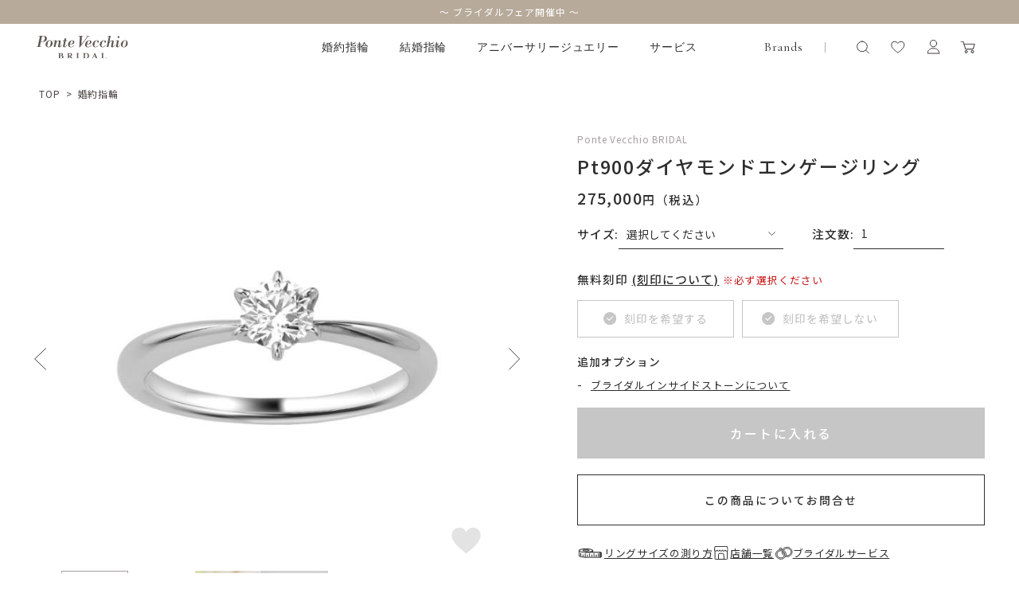

--- FILE ---
content_type: text/html; charset=utf-8
request_url: https://onlineshop.pontevecchio.jp/Form/Product/ProductDetail.aspx?shop=0&pid=NG1002E002WDMM_B&bid=bridal&cat=600
body_size: 46528
content:

<?xml version="1.0" encoding="UTF-8"?>
<!DOCTYPE html>
<html xmlns="http://www.w3.org/1999/xhtml" xml:lang="ja" lang="ja">
<head id="ctl00_Head1"><meta http-equiv="Content-Type" content="text/html; charset=UTF-8" /><title>
	Pt900ダイヤモンドエンゲージリング | ポンテヴェキオ公式オンラインショップ | NG1002E002WDMM_B
</title><meta http-equiv="Content-Script-Type" content="text/javascript" /><meta name="viewport" content="width=device-width, initial-scale=1.0, maximum-scale=1.0" /><link id="ctl00_lVariablesCss" rel="stylesheet" type="text/css" media="screen,print" href="/Css/variables.css" /><link id="ctl00_lGeneralCss" rel="stylesheet" type="text/css" media="screen,print" href="/Css/general.css" /><link id="ctl00_lCommonCss" rel="stylesheet" type="text/css" media="screen,print" href="/Css/common.css" /><link id="ctl00_lPrintCss" rel="stylesheet" type="text/css" media="print" href="/Css/imports/print.css" /><link id="ctl00_lTooltipCss" rel="stylesheet" type="text/css" media="all" href="/Css/tooltip.css" /><link id="ctl00_lCommonLowerCss" rel="stylesheet" type="text/css" media="screen,print" href="/Css/imports/common_lower.css" /><link id="ctl00_lstaticCss" rel="stylesheet" type="text/css" media="screen,print" href="/Css/imports/static_lower.css" /><link id="ctl00_lDefaultCss" rel="stylesheet" type="text/css" media="screen,print" href="/Css/default.css" /><link id="ctl00_lcommonHf" rel="stylesheet" type="text/css" media="screen,print" href="/Css/common_hf.css" />

<link rel="shortcut icon" href="/Contents/ImagesPkg/favicon/favicon.ico" type="image/x-icon">
<link rel="apple-touch-icon" href="/Contents/ImagesPkg/favicon/favicon.ico" sizes="180x180">
<link rel="icon" type="image/png" href="/Contents/ImagesPkg/favicon/favicon.ico" sizes="16x16">


<script type="text/javascript" charset="Shift_JIS" src="/Js/w2.js?20250925"></script>
<script type="text/javascript" charset="Shift_JIS" src="/Js/w2.textboxevents.js"></script>

<script type="text/javascript" charset="Shift_JIS" src="/Js/jquery-3.6.0.min.js"></script>
<script type="text/javascript" charset="Shift_JIS" src="/Js/jquery-migrate-3.3.2.min.js"></script>

<script type="text/javascript" charset="Shift_JIS" src="/Js/AC_ActiveX.js"></script>
<script type="text/javascript" charset="Shift_JIS" src="/Js/AC_RunActiveContent.js"></script>

<link href="/Js/Slick/slick-theme.css" rel="stylesheet" type="text/css">
<link href="/Js/Slick/slick.css" rel="stylesheet" type="text/css">
<script type="text/javascript" src="/Js/Slick/slick.min.js"></script>

<script type="text/javascript" charset="UTF-8" src="/Js/ClientValidateScript.aspx"></script>

<script type="text/javascript" charset="UTF-8" src="/Js/jquery.bxslider.min.js"></script>
<script type="text/javascript" charset="UTF-8" src="/Js/jquery.biggerlink.min.js"></script>
<script type="text/javascript" charset="UTF-8" src="/Js/jquery.heightLine.js"></script>
<script type="text/javascript" charset="UTF-8" src="/Js/jquery.mousewheel.js"></script>
<script type="text/javascript" charset="UTF-8" src="/Js/jquery.jscrollpane.min.js"></script>
<script type="text/javascript" charset="UTF-8" src="/Js/jquery.ah-placeholder.js"></script>

<script type="text/javascript" charset="UTF-8" src="/Js/function.js?20250925"></script>

<script type="text/javascript" src="/Js/AutoKana/jquery.autoKana.js"></script>
<script type="text/javascript" src="/Js/AutoKana/jquery.autoChangeKana.js"></script>
<script type="text/javascript" charset="UTF-8" src="/Js/newsTicker.js"></script>




<script type="text/javascript">
	
	function execAutoKanaWithKanaType(firstName, firstNameKana, lastName, lastNameKana) {
		execAutoKana(
			firstName,
			firstNameKana,
			lastName,
			lastNameKana,
			'FULLWIDTH_HIRAGANA');
	}

	
	function execAutoChangeKanaWithKanaType(firstNameKana, lastNameKana) {
		execAutoChangeKana(
			firstNameKana,
			lastNameKana,
			'FULLWIDTH_HIRAGANA');
	}
</script>

<link id="lsearchResultLayerCss" rel="stylesheet" href="/Css/searchResultLayer.css" type="text/css" media="screen" />

<link rel="preconnect" href="https://fonts.googleapis.com">
<link rel="preconnect" href="https://fonts.gstatic.com" crossorigin>
<link href="https://fonts.googleapis.com/css2?family=Amiko:wght@400;600;700&family=Lora:ital,wght@0,400;0,500;0,600;0,700;1,400;1,500;1,600;1,700&family=Noto+Sans+JP:wght@100;300;400;500;700;900&display=swap" rel="stylesheet">
<link href="https://fonts.googleapis.com/css2?family=Playfair+Display:wght@400;500;600;700&display=swap" rel="stylesheet">
<link href="https://fonts.googleapis.com/css2?family=Noto+Serif+JP:wght@200;300;400;500;600;700;900&display=swap" rel="stylesheet">
<link href="https://fonts.googleapis.com/css2?family=Raleway:wght@100;200;300;400;500;600;700;800;900&display=swap" rel="stylesheet">
<link href="https://fonts.googleapis.com/css2?family=Cormorant+Garamond:wght@300;400;500;600;700&display=swap" rel="stylesheet">


<script type="text/javascript">
<!--
	// ページロード処理
	function pageLoad(sender, args) {
		// ページロード共通処理
		pageLoad_common();

		// function.js実行
		if (typeof initializeFunctionJs == "function") initializeFunctionJs();

		// グローバル切り替え実行
		if (typeof switchGlobalFunction == 'function') switchGlobalFunction();

		// PayPal
		if (typeof InitializePaypal == "function") InitializePaypal(sender, args);

		// body側のpageLoad実行
		if (typeof bodyPageLoad == "function") bodyPageLoad();
	}
//-->
</script>


<link rel="stylesheet" href="/Js/jquery-ui-1.12.1.custom/jquery-ui.css" />
<script src="/Js/jquery-ui-1.12.1.custom/jquery-ui.js"></script>
<script type="text/javascript" charset="UTF-8" src="/Js/mailcomplete.js?20250925"></script>
<script type="text/javascript">
	var mailDomains = getMailDomains("/Contents/MailDomains.xml");
	$(function ()
	{
		$('.mail-domain-suggest').each(function ()
		{
			$(this).mailcomplete();
		});
	});
</script>

<link href='/Css/product_base.css' rel="stylesheet" type="text/css" media="all" />
<link href='/Css/product_detail.css' rel="stylesheet" type="text/css" media="all" />
	
	<link rel="canonical" href="https://onlineshop.pontevecchio.jp/Form/Product/ProductDetail.aspx?pid=NG1002E002WDMM_B" />


<meta name="Keywords" content="ポンテヴェキオ公式オンラインショップ,Ponte Vecchio,ジュエリー,ブライダル,結婚指輪,婚約指輪,4C,永久保証サービス" />
<meta name="description" content='Pt900ダイヤモンドエンゲージリング の商品詳細。ポンテヴェキオ公式オンラインショップではネックレス、リング、ピアス、ブレスレットなど人気のジュエリーや定番モチーフ、ブライダルジュエリーまで幅広く取り揃えております。お誕生日プレゼントや結婚記念日、出産祝いなどのアニバーサリーギフトにもおすすめです。 ' />


		<!-- Google Tag Manager -->
<script>(function(w,d,s,l,i){w[l]=w[l]||[];w[l].push({'gtm.start':
new Date().getTime(),event:'gtm.js'});var f=d.getElementsByTagName(s)[0],
j=d.createElement(s),dl=l!='dataLayer'?'&l='+l:'';j.async=true;j.src=
'https://www.googletagmanager.com/gtm.js?id='+i+dl;f.parentNode.insertBefore(j,f);
})(window,document,'script','dataLayer','GTM-KXLHQPH');</script>
<!-- End Google Tag Manager -->
	
		<!-- Google tag (gtag.js) -->
<script async src="https://www.googletagmanager.com/gtag/js?id=AW-11004550620"></script>
<script>
  window.dataLayer = window.dataLayer || [];
  function gtag(){dataLayer.push(arguments);}
  gtag('js', new Date());

  gtag('config', 'AW-11004550620');
</script>
	
		<!-- Meta Pixel Code -->
<script>
!function(f,b,e,v,n,t,s)
{if(f.fbq)return;n=f.fbq=function(){n.callMethod?
n.callMethod.apply(n,arguments):n.queue.push(arguments)};
if(!f._fbq)f._fbq=n;n.push=n;n.loaded=!0;n.version='2.0';
n.queue=[];t=b.createElement(e);t.async=!0;
t.src=v;s=b.getElementsByTagName(e)[0];
s.parentNode.insertBefore(t,s)}(window, document,'script',
'https://connect.facebook.net/en_US/fbevents.js');
fbq('init', '816874647143228');
fbq('track', 'PageView');
</script>
<noscript><img height="1" width="1" style="display:none"
src="https://www.facebook.com/tr?id=816874647143228&ev=PageView&noscript=1"
/></noscript>
<!-- End Meta Pixel Code -->
	
		<!-- Meta Pixel Code -->
<script>
!function(f,b,e,v,n,t,s)
{if(f.fbq)return;n=f.fbq=function(){n.callMethod?
n.callMethod.apply(n,arguments):n.queue.push(arguments)};
if(!f._fbq)f._fbq=n;n.push=n;n.loaded=!0;n.version='2.0';
n.queue=[];t=b.createElement(e);t.async=!0;
t.src=v;s=b.getElementsByTagName(e)[0];
s.parentNode.insertBefore(t,s)}(window, document,'script',
'https://connect.facebook.net/en_US/fbevents.js');
fbq('init', '562074611385032');
fbq('track', 'PageView');
</script>
<noscript><img height="1" width="1" style="display:none"
src="https://www.facebook.com/tr?id=562074611385032&ev=PageView&noscript=1"
/></noscript>
<!-- End Meta Pixel Code -->
	


<script type="text/javascript">
<!--
	var site_path_root = '/';
//-->
</script>
<script type="text/javascript" charset="Shift_JIS" src="/Js/ThickBox/thickbox.js"></script>

<link id="lThickBoxCss" rel="stylesheet" href="/Js/ThickBox/thickbox.css" type="text/css" media="all" />
</head>
<body onload="">


		<script>(function(){
var w=window,d=document;
var s="https://app.chatplus.jp/cp.js";
d["__cp_d"]="https://app.chatplus.jp";
d["__cp_c"]="4b912b3b_1";
var a=d.createElement("script"), m=d.getElementsByTagName("script")[0];
a.async=true,a.src=s,m.parentNode.insertBefore(a,m);})();</script>

	
		<!-- Google Tag Manager (noscript) -->
<noscript><iframe src="https://www.googletagmanager.com/ns.html?id=GTM-KXLHQPH"
height="0" width="0" style="display:none;visibility:hidden"></iframe></noscript>
<!-- End Google Tag Manager (noscript) -->
	


<form name="aspnetForm" method="post" action="/Form/Product/ProductDetail.aspx?shop=0&amp;pid=NG1002E002WDMM_B&amp;bid=bridal&amp;cat=600" id="aspnetForm" onsubmit="return (document.getElementById(&#39;__EVENTVALIDATION&#39;) != null);" onkeypress="return ((event.keyCode != 13) || (window.event.srcElement.type != &#39;text&#39;));">
<div>
<input type="hidden" name="__EVENTTARGET" id="__EVENTTARGET" value="" />
<input type="hidden" name="__EVENTARGUMENT" id="__EVENTARGUMENT" value="" />
<input type="hidden" name="__LASTFOCUS" id="__LASTFOCUS" value="" />
<input type="hidden" name="__VIEWSTATE" id="__VIEWSTATE" value="/[base64]/////[base64]/P///[base64]////8////BggAAAADcGlkBgkAAAAQTkcxMDAyRTAwMldETU1fQgH2/////P///wYLAAAAA3ZpZAYMAAAAAAHz/////P///wYOAAAAA3BubwYPAAAAATEB8P////z///8GEQAAAANjYXQGEgAAAAM2MDAB7f////z///8GFAAAAARzd3JkCQwAAAAB6v////z///8GFwAAAAZzYnN3cmQJDAAAAAHn/////P///wYaAAAAA2NvbAkMAAAAAeT////8////Bh0AAAADaW1nBh4AAAABMgHh/////P///wYgAAAABHNvcnQGIQAAAAIwNwHe/////P///wYjAAAABWNpY29uCQwAAAAB2/////z///8GJgAAAANtaW4JDAAAAAHY/////P///wYpAAAAA21heAkMAAAAAdX////8////BiwAAAAFZHBjbnQGLQAAAAItMQHS/////P///wYvAAAABHVkbnMGMAAAAAEwAc/////8////BjIAAAAEZG9zcAkMAAAAAcz////8////BjUAAAAEZnBmbAY2AAAAATAByf////z///8GOAAAAANzZmwJNgAAAAHG/////P///wY7AAAAA2JpZAY8AAAABmJyaWRhbAHD/////P///wY+AAAAA3BnaQkMAAAAAcD////8////[base64]/////[base64]/[base64]/[base64]/[base64]/[base64]/////[base64]/jgrfjg6fjg7MGIQAAAA50YWdfY29sbGVjdGlvbhAOAAAAAgAAAAkeAAAACR8AAAAQDwAAAAIAAAAGJAAAAA/jg57jg4bjg6rjgqLjg6sGJQAAAAx0YWdfbWF0ZXJpYWwQEAAAAAIAAAAJHgAAAAkfAAAAEBEAAAACAAAABigAAAAM44OH44K244Kk44OzBikAAAASdGFnX2Rlc2lnbl9kZWZhdWx0EBIAAAACAAAACR4AAAAJHwAAABATAAAAAgAAAAYsAAAAHOODh+OCtuOCpOODs1/[base64]/[base64]/[base64]/[base64]/[base64]/[base64]/jg43jg4Pjgq/jg6zjgrkFAzEwMGcQBQnjg6rjg7PjgrAFAzIwMGcQBRXjg5Tjg7Pjgq3jg7zjg6rjg7PjgrAFAzIwMWcQBQnjg5TjgqLjgrkFAzMwMGcQBQ/jgqTjg6Tjg6rjg7PjgrAFAzMwMWcQBQ/[base64]/////D2QCGQ8WAh8vAv////8PZAIaDxYCHy8C/////[base64]/////D2QCIA8WAh8vAv////8PZAIhDxYCHy8C/////[base64]/[base64]/[base64]/[base64]/[base64]/[base64]/[base64]/jgZfjgb7jgZnjgII8L3NwYW4+PGJyPjxicj7jgJDjg5bjg6njgqTjg4Djg6vjg5XjgqfjgqLmnJ/[base64]/jgIHjg5bjg6njgqTjg4Djg6vnlKjjgavjgZTms6jmlofjga7jgYrlrqLjgZXjgb7jga7jgb/[base64]/[base64]/[base64]/[base64]/[base64]/[base64]/////[base64]/P///[base64]////8////BggAAAADcGlkBgkAAAAQTkcxMDAyRTAwMldETU1fQgH2/////P///wYLAAAAA3ZpZAYMAAAAAAHz/////P///wYOAAAAA3BubwYPAAAAATEB8P////z///8GEQAAAANjYXQGEgAAAAM2MDAB7f////z///8GFAAAAARzd3JkCQwAAAAB6v////z///8GFwAAAAZzYnN3cmQJDAAAAAHn/////P///wYaAAAAA2NvbAkMAAAAAeT////8////Bh0AAAADaW1nBh4AAAABMgHh/////P///wYgAAAABHNvcnQGIQAAAAIwNwHe/////P///wYjAAAABWNpY29uCQwAAAAB2/////z///8GJgAAAANtaW4JDAAAAAHY/////P///wYpAAAAA21heAkMAAAAAdX////8////BiwAAAAFZHBjbnQGLQAAAAItMQHS/////P///wYvAAAABHVkbnMGMAAAAAEwAc/////8////BjIAAAAEZG9zcAkMAAAAAcz////8////BjUAAAAEZnBmbAY2AAAAATAByf////z///8GOAAAAANzZmwJNgAAAAHG/////P///wY7AAAAA2JpZAY8AAAABmJyaWRhbAHD/////P///wY+AAAAA3BnaQkMAAAAAcD////8////BkEAAAAKYnJhbmRfbmFtZQZCAAAAFFBvbnRlIFZlY2NoaW8gQlJJREFMCx8LAgEeC1NhbGVGaWx0ZXJlBQEwHhBVbmRpc3BsYXlOb3N0b2NrBQEwHwECJB8lZR8JBQEyHyBlHw9lHwoFAzYwMB8IBQEwHxFlZBYCZg9kFgJmD2QWAgIBDxYCHzxoFgJmDxYCHy8C/////[base64]/Q=" />
</div>

<script type="text/javascript">
//<![CDATA[
var theForm = document.forms['aspnetForm'];
if (!theForm) {
    theForm = document.aspnetForm;
}
function __doPostBack(eventTarget, eventArgument) {
    if (!theForm.onsubmit || (theForm.onsubmit() != false)) {
        theForm.__EVENTTARGET.value = eventTarget;
        theForm.__EVENTARGUMENT.value = eventArgument;
        theForm.submit();
    }
}
//]]>
</script>


<script src="/WebResource.axd?d=L1Mjxo2PehkEuHEZ40nRjfG-vRB1-7BElOSfkomBNg8DprUuQdpjxzDEUS05RxisqL1JCaoQPPfDg5WTCwYRtTDFyDp3TpNspCXCA2bIwVM1&amp;t=638628531619783110" type="text/javascript"></script>


<script src="/ScriptResource.axd?d=hs-jQosrgGTegRTf0RnlLSgOhWpJukmiV6l8qvx6nmSop1rq0p-juFB2TQ_himLv9D9ZEx4GFb2YBPRpR9ETtFxsbADgS3-ZI5FyGqSpf6IT8zzexodcokpRiHMW7FBREqHIR5G3RK1DKdSbkkdsNr1j_ScO_oxsDzyh20Pq8qo1&amp;t=2a9d95e3" type="text/javascript"></script>
<script src="/ScriptResource.axd?d=Gzw_ZILXI5EiQyfo6_KFvY_uVT6EulhEdj-rcEAWg8WPFR8uEtiViOXZkxKnXE1kyKjuXoCFQuuNg7L24VoLLhTfi2Ftb1DVuXBEXQJrfV2Ut8mW9gDaiG2PJbdsi8_tLAt-0SqOPyv297aNBVbb9enbVDG1SL-w8JR0vsvwzJ2w2A1gFX45_t6dIc097_Mm0&amp;t=2a9d95e3" type="text/javascript"></script>
<div>

<input type="hidden" name="__VIEWSTATEGENERATOR" id="__VIEWSTATEGENERATOR" value="1E4D0DCC" />
<input type="hidden" name="__EVENTVALIDATION" id="__EVENTVALIDATION" value="/wEdAC1XkwSeuv/okTGuEiPYFp9rBCWeakiN0yBMxnR0RpTShiPJPO4rSkOiUXipeaVwk57QT3NBUgra8Yt1V+184rAj+Q3DE5EfePK0/[base64]/WCi190ZmmW9d3kdYHwYYT/Dv1DpXayo4+npP3vrznt1WlzWKqlL735iPr+Wm5blGWUwalBY6bUS7vpXjeCgwTmOGHEQx1/kTuQxNvmleXizCWOX+3mirFb1fvP/[base64]/HM9vKGJ8CJB0zDJhU6crENPJqEXYE0MYy2gFUC5im4uoId10HHptAYOzn4Y5lCMWKIUGrJwM9TeqgPhuKJrbUcRqMkcaKzBZqSHF4CzKOtXW0oKG3PVLey99MfJGW4ghNza6wdZ5TgfAuG+TmqnC8Ze3NQ==" />
</div>

<script type="text/javascript">
<!--
	// クリックジャック攻撃対策
	CheckClickJack('/Form/Blank.aspx');
//-->
</script>


<script type="text/javascript">
//<![CDATA[
Sys.WebForms.PageRequestManager._initialize('ctl00$smScriptManager', 'aspnetForm', ['tctl00$BodyHeaderMain$UpdatePanel1','','tctl00$BodyHeaderMain$upUpdatePanel2','','tctl00$BodyHeaderMain$ctl06$UpdatePanel1','','tctl00$ContentPlaceHolder1$upUpdatePanel','','tctl00$ContentPlaceHolder1$ctl02$UpdatePanel1',''], [], [], 90, 'ctl00');
//]]>
</script>




	<div id="Header" class="bridal">
<div id="ctl00_BodyHeaderMain_UpdatePanel1">


</div>


<div id="ctl00_BodyHeaderMain_upUpdatePanel2">


<link rel="stylesheet" href="/Css/bridal/bridal_hf.css">

<header class="bridal">

	<div class="drawer_bg"></div>
	<div class="ticker" rel="fade">


<ul><li><a href="https://www.pontevecchio.jp/bridal/fair/"target="_blank">～ ブライダルフェア開催中 ～</a></li></ul>

</div>
	<div class="head">
		<div class="head_inner">

				<div id="ctl00_BodyHeaderMain_ctl06_UpdatePanel1">


</div>

<div id="dvProductSearch" class="head_search">
		<img src="/Contents/ImagesPkg/common/head/icon_search.svg" alt="">
		<!-- <dd>	<select name="ctl00$BodyHeaderMain$ctl06$ddlCategories" id="ctl00_BodyHeaderMain_ctl06_ddlCategories">
		<option value="">すべてのカテゴリ</option>
		<option value="100">ネックレス</option>
		<option value="200">リング</option>
		<option value="201">ピンキーリング</option>
		<option value="300">ピアス</option>
		<option value="301">イヤリング</option>
		<option value="302">イヤーカフ</option>
		<option value="303">イヤージュエリー</option>
		<option value="400">ブレスレット</option>
		<option value="500">結婚指輪</option>
		<option selected="selected" value="600">婚約指輪</option>
		<option value="700">チャーム</option>
		<option value="800">ウォッチ</option>
		<option value="900">その他</option>
		<option value="gif">ギフトジュエリー</option>

</select></dd> -->
			<input name="ctl00$BodyHeaderMain$ctl06$tbSearchWord" type="text" maxlength="250" id="ctl00_BodyHeaderMain_ctl06_tbSearchWord" class="text" onkeypress="if (event.keyCode==13){__doPostBack(&#39;ctl00$BodyHeaderMain$ctl06$lbSearch&#39;,&#39;&#39;); return false;}" />
		<a id="ctl00_BodyHeaderMain_ctl06_lbSearch" href="javascript:__doPostBack(&#39;ctl00$BodyHeaderMain$ctl06$lbSearch&#39;,&#39;&#39;)"><img src="/Contents/ImagesPkg/common/head/icon_search-go.svg" alt=""></a>
		<!-- <dd class="text_search_price_mini"><input name="ctl00$BodyHeaderMain$ctl06$tbMinPrice" type="text" maxlength="7" id="ctl00_BodyHeaderMain_ctl06_tbMinPrice" class="text" onkeypress="if (event.keyCode==13){__doPostBack(&#39;ctl00$BodyHeaderMain$ctl06$lbSearch&#39;,&#39;&#39;); return false;}" style="width:50px;" />円 ～  -->
		<!-- <input name="ctl00$BodyHeaderMain$ctl06$tbMaxPrice" type="text" maxlength="7" id="ctl00_BodyHeaderMain_ctl06_tbMaxPrice" class="text" onkeypress="if (event.keyCode==13){__doPostBack(&#39;ctl00$BodyHeaderMain$ctl06$lbSearch&#39;,&#39;&#39;); return false;}" style="width:50px;" />円</dd> -->
		<!-- <dd><input id="ctl00_BodyHeaderMain_ctl06_cbStockOnly" type="checkbox" name="ctl00$BodyHeaderMain$ctl06$cbStockOnly" /><label for="ctl00_BodyHeaderMain_ctl06_cbStockOnly">在庫あり</label></dd> -->
		<!-- <dd>→ <a href="/Page/AdvancedSearch.aspx?bid=bridal">詳しく検索</a></dd> -->
</div>


			<div class="humbergerMenu sp_only js-humberger" data-menu-content="hamburger">
				<span></span>
				<span></span>
				<span></span>
			</div>

			
				<h1 class="head_logo"><a href="/DefaultBrandTop.aspx?bid=bridal"><img src="/Contents/ImagesPkg/top/common/logo_ponte-bridal_sp.svg" alt="ブライダル｜ポンテヴェキオ 公式オンラインショップ"></a></h1>
			


			<ul class="head_menu _bridal">
				<li class="head_menu_item"><a href="/Form/Product/ProductList.aspx?bid=bridal&cat=600">婚約指輪</a></li>
				<li class="head_menu_item"><a href="/Form/Product/ProductList.aspx?bid=bridal&cat=500">結婚指輪</a></li>
				<li class="head_menu_item"><a href="/Form/Product/ProductList.aspx?pgi=anniversaryJewelry&sort=99">アニバーサリージュエリー</a></li>
				<li class="head_menu_item"><a href="/DefaultBrandTop.aspx?bid=bridal#bridalInfo">サービス</a></li>
			</ul>
			<ul class="head_menu">
				<li class="head_menu_item drawer brands">
					<a href="javascript:void(0)">Brands</a>
					<div class="drawer_menu">
						<div class="drawer_menu_inner">
							<ul class="drawer_menu_list_img">
								<li><a href="/DefaultBrandTop.aspx?bid=pontevecchio">
								　　<picture>
								　　<source srcset="/Contents/ImagesPkg/common/head/menu_brand-ponte.webp?0724" alt="ポンテヴェキオ" type="image/webp">
								　　<img src="/Contents/ImagesPkg/common/head/menu_brand-ponte.jpg?0724" alt="ポンテヴェキオ">
								　　</picture></a>
								</li>
								<li><a href="/DefaultBrandTop.aspx?bid=bridal">
								　　<picture>
								　　<source srcset="/Contents/ImagesPkg/common/head/menu_brand-bridal.webp?0531" alt="ポンテヴェキオ　ブライダル" type="image/webp">
								　　<img src="/Contents/ImagesPkg/common/head/menu_brand-bridal.jpg?0531" alt="ポンテヴェキオ　ブライダル">
								　　</picture></a>
								</li>
								<li><a href="/DefaultBrandTop.aspx?bid=giulietta">
								　　<picture>
								　　<source srcset="/Contents/ImagesPkg/common/head/menu_brand-giulietta.webp" alt="ジュリエッタバイポンテヴェキオ" type="image/webp">
								　　<img src="/Contents/ImagesPkg/common/head/menu_brand-giulietta.jpg" alt="ジュリエッタバイポンテヴェキオ">
								　　</picture></a>
								</li>
							</ul>
						</div>
					</div>
				</li>
			</ul>


			


			<ul class="head_userMenu">
			
				<li class="head_userMenu_search">
					<a href="javascript:void(0)" class="pc_only">
						<svg role="img" aria-label="検索アイコン" xmlns="http://www.w3.org/2000/svg" width="25" height="25"><defs><clipPath id="a-1"><path data-name="rectangle" fill="#e4e4e4" d="M0 0h19.444v19.444H0z"/></clipPath></defs><g data-name="グループ 173"><g data-name="グループ 21"><path data-name="rectangle" fill="none" d="M0 0h25v25H0z"/><g data-name="グループ 17"><g data-name="グループ 16" transform="translate(2.778 2.203)" clip-path="url(#a-1)" fill="none" stroke-linecap="round"><path data-name="パス 44" d="M9.192 2.828a6.364 6.364 0 1 1-6.364 6.364 6.364 6.364 0 0 1 6.364-6.364Z"/><path data-name="線 2" stroke-linejoin="round" d="m17.677 17.677-3.988-3.988"/></g></g></g></g></svg>
					</a>
					<button type="button" class="js-humberger sp_only" data-menu-content="search">
						<svg role="img" aria-label="検索アイコン" xmlns="http://www.w3.org/2000/svg" width="25" height="25"><defs><clipPath id="a-2"><path data-name="rectangle" fill="#e4e4e4" d="M0 0h19.444v19.444H0z"/></clipPath></defs><g data-name="グループ 173"><g data-name="グループ 21"><path data-name="rectangle" fill="none" d="M0 0h25v25H0z"/><g data-name="グループ 17"><g data-name="グループ 16" transform="translate(2.778 2.203)" clip-path="url(#a-2)" fill="none" stroke-linecap="round"><path data-name="パス 44" d="M9.192 2.828a6.364 6.364 0 1 1-6.364 6.364 6.364 6.364 0 0 1 6.364-6.364Z"/><path data-name="線 2" stroke-linejoin="round" d="m17.677 17.677-3.988-3.988"/></g></g></g></g></svg>
					</button>
				</li>
				<li class="head_userMenu_heart">
					<a href="/Form/Product/FavoriteList.aspx">
						<svg xmlns="http://www.w3.org/2000/svg" width="25" height="25"><g data-name="グループ 175" fill="none"><path data-name="rectangle" d="M0 0h25v25H0z"/><path data-name="パス 43" d="M4.947 7.971a3.792 3.792 0 0 1 3.469-2.765 4.978 4.978 0 0 1 4.388 2.191 4.976 4.976 0 0 1 4.388-2.191 3.792 3.792 0 0 1 3.47 2.766c1.55 4.781-6.137 10.068-7.694 11.079l-.022.014a.26.26 0 0 1-.284 0l-.021-.014c-1.558-1.012-9.245-6.298-7.694-11.08"/></g></svg>
					</a>
				</li>
				<li class="head_userMenu_user">
					<a href="https://onlineshop.pontevecchio.jp/Form/OrderHistory/OrderHistoryList.aspx">
						<svg xmlns="http://www.w3.org/2000/svg" width="25" height="25"><defs><clipPath id="a-3"><path data-name="rectangle" fill="none" d="M0 0h15.777v19.162H0z"/></clipPath></defs><g data-name="グループ 172"><path data-name="rectangle" fill="none" d="M0 0h25v25H0z"/><g data-name="グループ 203" transform="translate(4.611 2.958)" clip-path="url(#a-3)" fill="none" stroke-linecap="round" stroke-linejoin="round"><ellipse data-name="楕円形 95" cx="4.152" cy="4.216" rx="4.152" ry="4.216" transform="translate(3.737 .415)"/><path data-name="パス 836" d="M15.361 17.086H.415c0-2.654 2.6-6.179 5.812-6.179h3.322c3.21 0 5.812 3.523 5.812 6.179Z"/></g></g></svg>
					</a>
				</li>
				<li class="head_userMenu_cart">
					<a href="/Form/Order/CartList.aspx">
						<svg xmlns="http://www.w3.org/2000/svg" width="25" height="25"><defs><clipPath id="a-4"><path data-name="rectangle" fill="#433c3b" stroke-width=".2" d="M0 0h19.211v16.21H0z"/></clipPath></defs><g data-name="グループ 174"><path data-name="rectangle" fill="none" d="M0 0h25v25H0z"/><g data-name="グループ 9"><g data-name="マスクグループ 8" transform="translate(2.37 4.671)" clip-path="url(#a-4)" fill="#433c3b" stroke-width=".2"><path data-name="パス 36" d="M7.245 11.463a1.846 1.846 0 1 0 1.847 1.846 1.848 1.848 0 0 0-1.846-1.846m0 2.848a1 1 0 1 1 1-1 1 1 0 0 1-1 1"/><path data-name="パス 37" d="M15.168 11.463a1.846 1.846 0 1 0 1.844 1.846 1.848 1.848 0 0 0-1.846-1.846m0 2.848a1 1 0 1 1 1-1 1 1 0 0 1-1 1"/><path data-name="パス 38" d="M17.968 3.635a.958.958 0 0 0-.78-.4H4.761L3.854.365A.422.422 0 0 0 3.436 0H.422a.422.422 0 0 0 0 .844h2.7l.929 2.943 1.91 6.06a.964.964 0 0 0 .923.676H15.5a.963.963 0 0 0 .922-.676L18.111 4.5a.958.958 0 0 0-.142-.863m-.663.609-1.688 5.347a.123.123 0 0 1-.118.086H6.884a.123.123 0 0 1-.118-.086l-.9-2.838-.838-2.671h12.16a.123.123 0 0 1 .118.16"/></g></g></g></svg>
					</a>
				</li>
			</ul>

		</div>

		<div class="sp_menu" data-menu-content="hamburger">
			<div class="sp_menu_closeBtn"></div>
			<div class="sp_menu_inner">
				<ul class="sp_menu_user">
					<li>
						
							<a href="https://onlineshop.pontevecchio.jp/Form/Login.aspx?nurl=%2fForm%2fProduct%2fProductDetail.aspx%3fshop%3d0%26pid%3dNG1002E002WDMM_B%26bid%3dbridal%26cat%3d600">
						
							<img src="/Contents/ImagesPkg/common/head/icon_user.svg" alt="ポンテヴェキオ　マイページ　会員登録">
							<p>マイページ・新規会員登録</p>
						</a>
					</li>
					<li>
						<a href="/">
							<img src="/Contents/ImagesPkg/common/head/icon_shop.svg" alt="ポンテヴェキオ　オンラインショップ">
							<p>オンラインショップTOP</p>
						</a>
					</li>
				</ul>
				<div class="sp_menu_linkWrap">
					


					<ul class="sp_menu_link">
						<li class="sp_menu_link_item acd_menu brands">
							<a href="javascript:void(0)">Brand<span class="plus"></span></a>
							<div class="acd_menu_listWrap">
								<ul class="acd_menu_list_img">
              								<li><a href="/DefaultBrandTop.aspx?bid=pontevecchio">
									<picture>
									<source srcset="/Contents/ImagesPkg/common/head/menu_brand-ponte.webp?0724" alt="ポンテヴェキオ" type="image/webp">
									<img src="/Contents/ImagesPkg/common/head/menu_brand-ponte.jpg?0724" alt="ポンテヴェキオ">
									</picture></a>
									</li>
									<li><a href="/DefaultBrandTop.aspx?bid=bridal">
									<picture>
									<source srcset="/Contents/ImagesPkg/common/head/menu_brand-bridal.webp?0531" alt="ポンテヴェキオブライダル" type="image/webp">
									<img src="/Contents/ImagesPkg/common/head/menu_brand-bridal.jpg?0531" alt="ポンテヴェキオブライダル">
									</picture></a>
									</li>
									<li><a href="/DefaultBrandTop.aspx?bid=giulietta">
									<picture>
									<source srcset="/Contents/ImagesPkg/common/head/menu_brand-giulietta.webp" alt="ジュリエッタバイポンテヴェキオ" type="image/webp">
									<img src="/Contents/ImagesPkg/common/head/menu_brand-giulietta.jpg" alt="ジュリエッタバイポンテヴェキオ">
									</picture></a>
									</li>
								</ul>
							</div>
						</li>
						<li class="sp_menu_link_item">
							<a href="/Form/Product/ProductList.aspx?shop=0&cat=600&bid=bridal&dpcnt=36&img=2&sort=07&fpfl=0&sfl=0&pno=1">Engagement Ring</a>
						</li>
						<li class="sp_menu_link_item">
							<a href="/Form/Product/ProductList.aspx?shop=0&cat=500&bid=bridal&dpcnt=36&img=2&sort=07&fpfl=0&sfl=0&pno=1">Marriage Ring</a>
						</li>
						<li class="sp_menu_link_item acd_menu">
							<a href="javascript:void(0)">Contents<span class="plus"></span></a>
							<div class="acd_menu_listWrap">
								<ul class="acd_menu_list">
									<li><a href="https://www.pontevecchio.jp/bridal/fair/" target="_blank">ブライダルフェア</a></li>
                                    					<li><a href="https://onlineshop.pontevecchio.jp/Journal" target="_blank">Ponte Vecchio Journal</a></li>
								</ul>
							</div>
						</li>
						<li class="sp_menu_link_item">
							<a href="/Page/News/List.aspx?bid=bridal">News</a>
						</li>
						<li class="sp_menu_link_item">
							<a href="https://www.pontevecchio.jp/locations/" target="_blank">Shoplist</a>
						</li>
		<li class="sp_menu_link_item acd_menu">
			<a href="javascript:void(0)">Support<span class="plus"></span></a>
			<div class="acd_menu_listWrap">
				<ul class="acd_menu_list">
					<li><a href="/Page/guide.aspx">ショッピングガイド</a></li>
					<li><a href="https://www.pontevecchio.jp/bridal/services/#aftercare">永久保証</a></li>
					<li><a href="https://www.pontevecchio.jp/bridal/faq/">よくある質問</a></li>
					<li><a href="/Form/Inquiry/InquiryInput.aspx">お問い合わせ</a></li>
				</ul>
			</div>
		</li>
	</ul>


					
				</div>

				<div class="sp_menu_sns">
					<div class="tab_ttlWrap">
						<p class="sp_menu_sns_ttl tab_ttl"><img src="/Contents/ImagesPkg/common/icon_insta.svg" alt="instagram"><span class="plus"></span></p>
						<p class="sp_menu_sns_ttl tab_ttl"><img src="/Contents/ImagesPkg/common/icon_x.svg" alt="x"><span class="plus"></span></p>
						<p class="sp_menu_sns_ttl tab_ttl"><img src="/Contents/ImagesPkg/common/icon_fb.svg" alt="Facebook"><span class="plus"></span></p>
						<p class="sp_menu_sns_ttl"><a href="https://autosns.me/addfriend/s/Gbk5LERinr/@261ckjcv"><img src="/Contents/ImagesPkg/common/icon_line.svg" alt="LINE"></a></p>
					</div>
					<div class="tab_contents">
						<ul>
							<li><a href="https://www.instagram.com/pontevecchio_jp/">@pontevecchio_jp</a></li>
							<li><a href="https://www.instagram.com/pontevecchio_bridal/?hl=ja">@pontevecchio_bridal</a></li>
							<li><a href="https://www.instagram.com/giulietta_by_pontevecchio/?hl=ja">@giulietta_by_pontevecchio</a></li>
						</ul>
						<ul>
							<li><a href="https://twitter.com/PonteVecchio_JP">@pontevecchio_jp</a></li>
							<li><a href="https://twitter.com/giulietta_by_pv">@giulietta_by_pontevecchio</a></li>
						</ul>
						<ul>
							<li><a href="https://www.facebook.com/pontevecchio.jp">@pontevecchio_jp</a></li>
							<li><a href="https://www.facebook.com/giulietta.by.Ponte.Vecchio/">@giulietta_by_pontevecchio</a></li>
						</ul>
					</div>
				</div>

				<a href="/Form/User/MailMagazineRegistInput.aspx" class="sp_menu_mail"><img src="/Contents/ImagesPkg/common/icon_mail.svg" alt="メルマガ登録"><p>メルマガ登録</p></a>

				<ul class="sp_menu_foot">
					<li><a href="https://www.pontevecchio.jp/company/company-info.html" target="_blank">会社情報</a></li>
					<li><a href="https://www.pontevecchio.jp/news/">ニュース&キャンペーン</a></li>
					<li><a href="https://www.pontevecchio.jp/locations/">ショップ一覧</a></li>
				</ul>
			</div>
		</div>

		<div class="sp_menu" data-menu-content="search">
			<div class="sp_menu_closeBtn"></div>
			<div class="sp_menu_inner">
				<div class="sp_menu_search">
					<div class="sp_menu_searchWrap">
						<img src="/Contents/ImagesPkg/common/head/icon_search.svg" alt="">
						<input name="ctl00$BodyHeaderMain$tbSearchWord" type="text" maxlength="250" id="ctl00_BodyHeaderMain_tbSearchWord" Placeholder="キーワードから探す" onkeypress="if (event.keyCode==13){__doPostBack(&#39;ctl00$BodyHeaderMain$lbSearch&#39;,&#39;&#39;); return false;}" />
						<a id="ctl00_BodyHeaderMain_lbSearch" href="javascript:__doPostBack(&#39;ctl00$BodyHeaderMain$lbSearch&#39;,&#39;&#39;)"></a>
					</div>
				</div>
				<div class="sp_menu_linkWrap">
					


					<ul class="sp_menu_link">
		
						<li class="sp_menu_link_item">
							<a href="/Form/Product/ProductList.aspx?shop=0&cat=600&bid=bridal">婚約指輪</a>
						</li>
						<li class="sp_menu_link_item">
							<a href="/Form/Product/ProductList.aspx?shop=0&cat=500&bid=bridal">結婚指輪</a>
						</li>
						<li class="sp_menu_link_item">
							<a href="/Form/Product/ProductList.aspx?pgi=anniversaryJewelry&sort=99">アニバーサリージュエリー</a>
						</li>

                                                <li class="sp_menu_link_item acd_menu">
							<a href="javascript:void(0)">マテリアル<span class="plus"></span></a>
							<div class="acd_menu_listWrap">
								<ul class="acd_menu_list">
									<li><a href="/Form/Product/ProductList.aspx?shop=0&bid=bridal&_materialBridal=01">K18YG</a></li>
									<li><a href="/Form/Product/ProductList.aspx?shop=0&bid=bridal&_materialBridal=02">K18PG</a></li>
									<li><a href="/Form/Product/ProductList.aspx?shop=0&bid=bridal&_materialBridal=03">K18WG</a></li>
									<li><a href="/Form/Product/ProductList.aspx?shop=0&bid=bridal&_materialBridal=05">プラチナ</a></li>


                                                              </ul>
							</div>
						</li>

						<li class="sp_menu_link_item acd_menu">
							<a href="javascript:void(0)">ストーン<span class="plus"></span></a>
							<div class="acd_menu_listWrap">
								<ul class="acd_menu_list">
									<li><a href="/Form/Product/ProductList.aspx?shop=0&cat=&bid=bridal&_stoneBridal=01">ダイヤモンド</a></li>
									<li><a href="/Form/Product/ProductList.aspx?shop=0&cat=&bid=bridal&_stoneBridal=02">サファイア</a></li>
									<li><a href="/Form/Product/ProductList.aspx?shop=0&cat=&bid=bridal&_stoneBridal=03">石なし</a></li>
								</ul>
							</div>
						</li>
						<li class="sp_menu_link_item acd_menu">
							<a href="javascript:void(0)">デザイン<span class="plus"></span></a>
							<div class="acd_menu_listWrap">
								<ul class="acd_menu_list">
									<li><a href="/Form/Product/ProductList.aspx?shop=0&cat=&bid=bridal&_designBridal=06">エタニティ</a></li>
									<li><a href="/Form/Product/ProductList.aspx?shop=0&cat=&bid=bridal&_designBridal=07">1石ダイヤモンド</a></li>
									<li><a href="/Form/Product/ProductList.aspx?shop=0&cat=&bid=bridal&_designBridal=09">3石ダイヤモンド</a></li>
									<li><a href="/Form/Product/ProductList.aspx?shop=0&cat=&bid=bridal&_designBridal=01">ストレート</a></li>
									<li><a href="/Form/Product/ProductList.aspx?shop=0&cat=&bid=bridal&_designBridal=02">ウェーブ</a></li>
									<li><a href="/Form/Product/ProductList.aspx?shop=0&cat=&bid=bridal&_designBridal=03">V字</a></li>
									<li><a href="/Form/Product/ProductList.aspx?shop=0&cat=&bid=bridal&_designBridal=04">カラーコンビ</a></li>
									<li><a href="/Form/Product/ProductList.aspx?shop=0&cat=&bid=bridal&_designBridal=10">取り巻きダイヤモンド</a></li>
									<li><a href="/Form/Product/ProductList.aspx?shop=0&cat=&bid=bridal&_designBridal=11">地金</a></li>
									<li><a href="/Form/Product/ProductList.aspx?shop=0&cat=&bid=bridal&_designBridal=05">その他</a></li>
								</ul>
							</div>
						</li>
						<li class="sp_menu_link_item acd_menu">
							<a href="javascript:void(0)">価格<span class="plus"></span></a>
							<div class="acd_menu_listWrap">
								<ul class="acd_menu_list">
									<li><a href="/Form/Product/ProductList.aspx?shop=0&cat=&bid=bridal&dpcnt=36&img=2&max=99999">～9万</a></li>
									<li><a href="/Form/Product/ProductList.aspx?shop=0&cat=&bid=bridal&dpcnt=36&img=2&max=149999&min=100000">10万～15万</a></li>
									<li><a href="/Form/Product/ProductList.aspx?shop=0&cat=&bid=bridal&dpcnt=36&img=2&max=199999&min=150000">15万～20万</a></li>
									<li><a href="/Form/Product/ProductList.aspx?shop=0&cat=&bid=bridal&dpcnt=36&img=2&min=200000">20万～</a></li>
								</ul>
							</div>
						</li>
				<li class="sp_menu_link_item acd_menu brands">
							<a href="javascript:void(0)">ブランド<span class="plus"></span></a>
							<div class="acd_menu_listWrap">
								<ul class="acd_menu_list_img">
									<li><a href="/DefaultBrandTop.aspx?bid=pontevecchio"><img src="/Contents/ImagesPkg/common/head/menu_brand-ponte.jpg" alt="ポンテヴェキオ"></a></li>
									<li><a href="/DefaultBrandTop.aspx?bid=bridal"><img src="/Contents/ImagesPkg/common/head/menu_brand-bridal.jpg" alt="ポンテヴェキオ ブライダル"></a></li>
									<li><a href="/DefaultBrandTop.aspx?bid=giulietta"><img src="/Contents/ImagesPkg/common/head/menu_brand-giulietta.jpg" alt="ジュリエッタバイポンテヴェキオ"></a></li>
								</ul>
							</div>
						</li>

						<li class="sp_menu_link_item">
							<a href="/Page/guide.aspx">ショッピングガイド</a>
						</li>
					</ul>


					
				</div>
			</div>
		</div>
	</div>
</header>

<script src="/Js/common_hf.js"></script>
<script>
$(function () {
    var process = function () {
		if ($('.mv_blk').length) {
			var mv = $('.mv_blk .js-mvH').innerHeight() + $('.mv_blk').offset().top;
			$(window).on('load scroll', function () {
				scrY = $(window).scrollTop();
				if (scrY > mv) {
					$('#Header').addClass('fixed');
				} else {
					$('#Header').removeClass('fixed');
				}
			});
		}
	}
	process();
	if (Sys && Sys.Application) {
		Sys.Application.add_load(process);
	} else {
		process();
	}
});
</script>
<!-- <script>
$(function () {

	$('a[href*="#"]:not(.pageLink)').click(function () {
		const speed = 400;
		const target = $(this.hash === '#' || '' ? 'html' : this.hash)
		if (!target.length) return;
		const targetPos = target.offset().top;
		$('html, body').animate({ scrollTop: targetPos }, speed, 'swing');
		return false;
	});

	$(window).on('load scroll', function (){
		var box = $('.js-fadeIn');
		var showClass = 'show';

		box.each(function(){
			var boxOffset = $(this).offset().top;
			var scrollPos = $(window).scrollTop();
			var wh = $(window).height();

			//画面内のどの位置で処理を実行するかで「100」の値を変更
			if(scrollPos > boxOffset - wh + 200 ){
				$(this).addClass(showClass);
			}
		});
	});

	var scrY = $(window).scrollTop();

	if($('.ticker').length){
		var ticker = $('.ticker').innerHeight();
		var headH = $('.head').height();
		$(window).on('resize',function(){
			ticker = $('.ticker').innerHeight();
		});

		$(window).on('load scroll',function(){
			scrY = $(window).scrollTop();
			if(scrY > ticker){
				$('#Header').addClass('pt');
				$('.head').css('position','fixed');
			}else{
				$('#Header').removeClass('pt');
				$('.head').css('position','relative');
			}
		});
	}

	var winW = $(window).width();
	var devW = 768;
	if (winW <= devW) {
		// for sp
		var sp_menu = $('.sp_menu');
		var nowPosi = $(window).scrollTop();
		$('.js-humberger').on('click',function(){
			$('#Header').addClass('open');
			nowPosi = $(window).scrollTop();
			document.documentElement.style.setProperty('--menu-openPosition', '-' + nowPosi + 'px');
			$('body').addClass('fixed');
			$(sp_menu).addClass('open');
		});

		$('.sp_menu_closeBtn').on('click',function(){
			$('#Header').removeClass('open');
			$(sp_menu).removeClass('open');
			$('body').removeClass('fixed');
			$(window).scrollTop(nowPosi);
		});

		$('a.pageLink').on('click',function(){
			var target = $(this).data('link');
			$('#Header').removeClass('open');
			$(sp_menu).removeClass('open');
			$('body').removeClass('fixed');
			var targetPosition = $('#' + target).offset().top;
			$("html, body").animate({scrollTop:targetPosition}, 500, "swing");
		});

		var $accordion = $('.sp_menu_link_item.acd_menu');
		$($accordion).click(function () {
			$(this).toggleClass('open');
			$(this).children('a').next().slideToggle(300);
		});

		$('.tab_ttlWrap .tab_ttl').on('click',function(){
			var tabIndex = $(this).index();
			if($('.tab_contents ul').eq(tabIndex).css('display') == 'block'){
				$('.tab_contents ul').eq(tabIndex).hide();
			}else{
				$('.tab_contents ul:not(' + tabIndex + ')').hide();
				$('.tab_contents ul').eq(tabIndex).show();
			}
		});
		if($('.mv_blk').length){
			var mv = $('.mv_blk .js-mvH').innerHeight() + $('.mv_blk').offset().top;
			$(window).on('scroll load',function(){
				scrY = $(window).scrollTop();
				if(scrY > mv){
					$('#Header').addClass('fixed');
				}else{
					$('#Header').removeClass('fixed');
				}
			});
		}

	} else {
		// for pc
		var $accordion = $('.head_menu_item.drawer');
		$($accordion).hover(
			function() {
				//カーソルが重なった時
				$(this).addClass('is-active');
				$(this).children('.drawer_menu').addClass('is-active');
				$('#Header').addClass('is-active');

			},
			function() {
				//カーソルが離れた時
				$(this).removeClass('is-active');
				$(this).children('.drawer_menu').removeClass('is-active');
				$('#Header').removeClass('is-active');
				// 「ブランド」の「ブ」とか「アイテム」の「ア」の前あたりにポインターがあるとがたがたなる (20220325)
				// $('body').removeClass('is-fixed');
			}
		);
		$('.head_userMenu_search').on('click',function(){
			$('.head_search').fadeToggle();
		});

		$('#Contents').on('click',function(){
			$('.head_search').fadeOut();
		});

		if($('.mv_blk').length){
			var mv = $('.mv_blk .js-mvH').innerHeight() + $('.mv_blk').offset().top;
			$(window).on('load scroll',function(){
				scrY = $(window).scrollTop();
				if(scrY > mv){
					$('#Header').addClass('fixed');
				}else{
					$('#Header').removeClass('fixed');
				}
			});
		}

	}
});
</script> -->


</div>




</div><!--Header-->

<div id="Wrap_lower" class="onlyDefault">

<div class="wrapBottom">
<div class="wrapTop">
	
	<div id="Contents">
		
		


<script type="text/javascript" language="javascript">
	function bodyPageLoad() {
		if (Sys.WebForms == null) return;
		var isAsyncPostback = Sys.WebForms.PageRequestManager.getInstance().get_isInAsyncPostBack();
		if (isAsyncPostback) {
			productInit();
			
			// ポストバックスクリプト
			// if (typeof twttr !== 'undefined') {
			// 	twttr.widgets.load(); //Reload twitter button
			// }
		}
	}
</script>

<section id="sectionProductDetail" class="sectionProductDetail">

	<div class="product__top-nav">
		
		<!--▽ 上部カテゴリバー ▽-->
		<div id="breadcrumb">
			<ul><li><a href="https://onlineshop.pontevecchio.jp/">TOP</a></li>

	<li><span>></span><a href='/Form/Product/ProductList.aspx?shop=0&amp;cat=600&amp;bid=bridal&amp;dpcnt=36&amp;img=2&amp;sort=07&amp;udns=0&amp;fpfl=0&amp;sfl=0&amp;pno=1'>婚約指輪</a></li>

	</ul>
	


		</div>
		<!--△ 上部カテゴリバー △-->
		
		<div class="productDetail__categoryBanner">
			
		</div>
	</div>

	
<script>
window.dataLayer = window.dataLayer || [];
dataLayer.push({ ecommerce: null });
dataLayer.push({
event: "view_item",
	ecommerce: {
		items: [{
			item_name: "Pt900ダイヤモンドエンゲージリング", 
			item_id: "NG1002E002WDMM_B",
			price: "275,000",
			item_brand: "bridal",
			item_category: "600",
			quantity: "1" //数量
		}]
	}
});
</script>
	<div class="sectionProductDetail__content">

		
		
		<input type="hidden" name="ctl00$ContentPlaceHolder1$hfIsRedirectAfterAddProduct" id="ctl00_ContentPlaceHolder1_hfIsRedirectAfterAddProduct" value="CART" />

		
		
		

		<div id="addFavoriteTip" class="toolTip" style="display: none;">
			<p style="margin: 10px;" id="txt-tooltip"></p>
			<a href="/Form/Product/FavoriteList.aspx">お気に入り一覧</a>
		</div>

		<div class="sectionProductDetail__area">
			
			<div id="ctl00_ContentPlaceHolder1_upUpdatePanel">


				<div class="sectionProductDetail__area-top">

					<div class="sectionProductDetail__area-image">
						
							<div class="ChangesByVariation mainSliderBlock">
							<ul class="sectionProductDetail__main-slider">
								<li class="sectionProductDetail__main-slider-item mainImage">
									<!-- 商品画像 -->
									<img  id="imgProductImage" src="/Contents/ProductImages/0/NG1002E002WDMM_LL.jpg" border="0" alt="Pt900ダイヤモンドエンゲージリング" class="" />
								</li>
								<!-- サブ画像一覧 -->
								
								
								
								<li class="sectionProductDetail__main-slider-item subImage">
									<img src="/Contents/ProductSubImages/0/NG1002E002WDMM_sub01_LL.jpg" />
								</li>
								
								<li class="sectionProductDetail__main-slider-item subImage">
									<img src="/Contents/ProductSubImages/0/NG1002E002WDMM_sub05_LL.jpg" />
								</li>
								
								<li class="sectionProductDetail__main-slider-item subImage">
									<img src="/Contents/ProductSubImages/0/NG1002E002WDMM_sub18_LL.jpg" />
								</li>
								
								<!-- バリエーション画像一覧 -->
								
							</ul>
							
							
							
							<div class="productDetail__favorite">
								<a id="ctl00_ContentPlaceHolder1_lbAddFavoriteId" href="javascript:__doPostBack(&#39;ctl00$ContentPlaceHolder1$lbAddFavoriteId&#39;,&#39;&#39;)">
										<img src="/Contents/ImagesPkg/product/ico-favorite-false.svg" alt="お気に入り">
									
									<!-- &nbsp;(1人) -->
								</a>
								
							</div>
							<!-- 拡大拡張 -->
							<!-- <div class="zoomTarget"></div> -->
						</div>
						<!-- mainSliderBlock -->
						
						<ul class="sectionProductDetail__main-thumbnail-slider mainThumbnailSliderBlock">
							<li class="sectionProductDetail__main-thumbnail-slider-item thumbnail-current thumbnail-mainImage">
								<!-- 商品画像 -->
								<img  id="imgProductImage" src="/Contents/ProductImages/0/NG1002E002WDMM_LL.jpg" border="0" alt="Pt900ダイヤモンドエンゲージリング" class="" />
							</li>
							<!-- サブ画像一覧 -->
							
							
							
							<li class="sectionProductDetail__main-thumbnail-slider-item thumbnail-subImage">
								<img src="/Contents/ProductSubImages/0/NG1002E002WDMM_sub01_LL.jpg" />
							</li>
							
							<li class="sectionProductDetail__main-thumbnail-slider-item thumbnail-subImage">
								<img src="/Contents/ProductSubImages/0/NG1002E002WDMM_sub05_LL.jpg" />
							</li>
							
							<li class="sectionProductDetail__main-thumbnail-slider-item thumbnail-subImage">
								<img src="/Contents/ProductSubImages/0/NG1002E002WDMM_sub18_LL.jpg" />
							</li>
							
							<!-- バリエーション画像一覧 -->
							
							
						</ul>
						<!-- sectionProductDetail__main-thumbnail-slider -->
					</div>
					<!-- sectionProductDetail__area-image -->

					<div class="sectionProductDetail__area-content">
						
						<div class="ChangesByVariation">
							<div class="sectionProductDetail__area-content-inner">
								<!-- 商品アイコン -->
								

								<!-- ブランド名 -->
								<p class="productDetail__brandType">
									Ponte Vecchio BRIDAL
								</p>

								<!-- 商品名 -->
								<h2 class="productDetail__product-name">Pt900ダイヤモンドエンゲージリング</h2>

								<!-- 販売期間 -->
								

								<!-- 商品ID  -->
								<!-- <p class="productDetail__product-id">商品コード:NG1002E002WDMM_B</p> -->

								

								<div class="wrapProductPrice">
									<!-- 商品価格・税区分・加算ポイント -->
									
									<p class="normalPrice">
										275,000<span class="priceTax">円（税込）</span>
									</p>
									

									
									
									

									
									
									

									
									</div>
									


									
									
									

									
									
									
								<!-- キャッチコピー -->
								

								<div class="productDetail__itemToCart">

									
									<div class="productDetail__selectSize">
										<p class="productDetail__selectSize-ttl">
											<!-- : -->
											サイズ: 
										</p>
										<!-- バリエーション選択 -->
										<div class="selectValiation">
											<select name="ctl00$ContentPlaceHolder1$ddlVariationSelect" onchange="javascript:setTimeout(&#39;__doPostBack(\&#39;ctl00$ContentPlaceHolder1$ddlVariationSelect\&#39;,\&#39;\&#39;)&#39;, 0)" id="ctl00_ContentPlaceHolder1_ddlVariationSelect">
		<option selected="selected" value="">選択してください</option>
		<option value="NG1002E002WDMM_B13">#4 </option>
		<option value="NG1002E002WDMM_B14">#5 </option>
		<option value="NG1002E002WDMM_B15">#6 </option>
		<option value="NG1002E002WDMM_B16">#7 </option>
		<option value="NG1002E002WDMM_B17">#8 </option>
		<option value="NG1002E002WDMM_B18">#9 </option>
		<option value="NG1002E002WDMM_B19">#10 </option>
		<option value="NG1002E002WDMM_B20">#11 </option>
		<option value="NG1002E002WDMM_B21">#12 </option>
		<option value="NG1002E002WDMM_B22">#13 </option>
		<option value="NG1002E002WDMM_B23">#14 </option>
		<option value="NG1002E002WDMM_B24">#15 </option>

</select>
											
										</div>
									</div>
									
									
									<!-- 注文数量指定 -->
									<div class="productDetail__selectAmount">
										<p class="productDetail__selectSize-ttl">注文数:</p>
										<div class="productDetail__selectAmount-input">
												<input name="ctl00$ContentPlaceHolder1$tbCartAddProductCount" type="text" value="1" maxlength="3" onchange="javascript:setTimeout(&#39;__doPostBack(\&#39;ctl00$ContentPlaceHolder1$tbCartAddProductCount\&#39;,\&#39;\&#39;)&#39;, 0)" onkeypress="if (WebForm_TextBoxKeyHandler(event) == false) return false;" id="ctl00_ContentPlaceHolder1_tbCartAddProductCount" />
										</div>
									</div>

								</div>

								<div class="productDetail__productOption hidden">

									<div class="productDetail__productEngraved hidden">
										<p class="productDetail__productOption-ttl">無料刻印 <a href="/Page/service.aspx#kokuin">(刻印について)</a><span> ※必ず選択ください</span></p>
										<div class="productDetail__productEngraved-inner">
											<div class="productDetail__productEngraved-item" data-engraved="apply">
												<p>刻印を希望する</p>
											</div>
											<div class="productDetail__productEngraved-item" data-engraved="not-apply">
												<p>刻印を希望しない</p>
											</div>
										</div>
									</div>

									<div class="productDetail__optionSettings">

										<div class="productDetail__productFontTypeRadio hidden">
											<p class="productDetail__optionSettings-ttl">フォントタイプを選択<a href="/Page/service.aspx#kokuin">※全フォントを確認する</a></p>
											<div class="productDetail__productFontTypeRadio-inner">
												<div class="productDetail__productFontType-item" data-font-radio="A">
													<div class="productDetail__productFontType-item-img-wrap">
														<img src="/Contents/ImagesPkg/product/option-type-a.jpg" alt="font type A">
													</div>
													<p>Type A</p>
												</div>
												<div class="productDetail__productFontType-item" data-font-radio="B">
													<div class="productDetail__productFontType-item-img-wrap">
														<img src="/Contents/ImagesPkg/product/option-type-b.jpg" alt="font type B">
													</div>
													<p>Type B</p>
												</div>
												<div class="productDetail__productFontType-item" data-font-radio="C">
													<div class="productDetail__productFontType-item-img-wrap">
														<img src="/Contents/ImagesPkg/product/option-type-c.jpg" alt="font type C">
													</div>
													<p>Type C</p>
												</div>
											</div>
										</div>

										<div class="productDetail__productFontTypeText hidden">
											<p class="productDetail__optionSettings-ttl">
												フォントタイプ<a href="/Page/service.aspx#babys">※全フォントを確認する</a>
											</p>
											<div class="productDetail__productFontTypeText-item font-style-1 hidden" data-font-type="style1">
												<img src="/Contents/ImagesPkg/product/font-style-1.png" alt="font style 1">
											</div>
											<div class="productDetail__productFontTypeText-item font-style-2 hidden" data-font-type="style2">
												<img src="/Contents/ImagesPkg/product/font-style-2.png" alt="font style 2">
											</div>
										</div>

										
										<div class="ProductOptionValueSettings">
											<p class="ProductOptionValueSettings__ttl">
												刻印
												
											</p>
											<div class="ProductOptionValueSettings__checkBox"></div>
											<div class="ProductOptionValueSettings__dropdownList"><select name="ctl00$ContentPlaceHolder1$rProductOptionValueSettings$ctl01$ddlProductOptionValueSetting" id="ctl00_ContentPlaceHolder1_rProductOptionValueSettings_ctl01_ddlProductOptionValueSetting" class="hidden">
		<option value="なし">なし</option>
		<option value="A">A</option>
		<option value="B">B</option>
		<option value="C">C</option>

</select></div>
											<div class="ProductOptionValueSettings__textBox"></div>
											<p class="errMsg">
													<span id="ctl00_ContentPlaceHolder1_rProductOptionValueSettings_ctl01_lblProductOptionErrorMessage" class="error_inline"></span>
											</p>
										
											<p class="ProductOptionValueSettings__ttl">
												#4.5までは5文字まで可/#5以上は16文字まで可。インサイドストーンは○とご入力ください。スペースも1文字としてカウントされます。記号【＆・♡】とインサイドストーンは両サイドにスペースが必要なため、スペースも含め3文字としてカウントされます。【to】は一語で1文字としますが、両サイドにスペースが必要なため、スペースも含め3文字としてカウントされます。全角スペース・全角コロンは入力不可。
												
											</p>
											<div class="ProductOptionValueSettings__checkBox"></div>
											<div class="ProductOptionValueSettings__dropdownList"></div>
											<div class="ProductOptionValueSettings__textBox"><input name="ctl00$ContentPlaceHolder1$rProductOptionValueSettings$ctl02$txtProductOptionValueSetting" type="text" id="ctl00_ContentPlaceHolder1_rProductOptionValueSettings_ctl02_txtProductOptionValueSetting" /></div>
											<p class="errMsg">
												<span id="ctl00_ContentPlaceHolder1_rProductOptionValueSettings_ctl02_lblProductOptionErrorMessage" class="error_inline"></span>
											</p>
										
											</div>
										
										

										<!-- 商品詳細3 -->
										

									</div>
									
								</div>

								<!-- 商品詳細2 -->
								

								<div class="productDetail__moreOption">
									<p class="productDetail__moreOption-ttl">追加オプション</p>
									<ul>
										
										<li><span>-</span><a href="/Page/service.aspx#insidestone">ブライダルインサイドストーンについて</a></li>
									</ul>
								</div>

								<p class="productDetail__shippingPrediction">
									<!-- 約40営業日納期 -->
									
										
										
										<span>お届け目安：約2ヶ月以内</span>
										
										
										
										
										
									
								</p>

								<div class="productDetail__cartBtnMailBtn">

									<div class="productDetail__cartBtn">
										<p class="errMsg hidden">※刻印情報が入力されてないためカートに入れられません</p>
										<!-- カート投入リンク -->
										<div class="btn__buy">
											<a onclick="return add_cart_check();" id="ctl00_ContentPlaceHolder1_lbCartAdd" href="javascript:__doPostBack(&#39;ctl00$ContentPlaceHolder1$lbCartAdd&#39;,&#39;&#39;)">カートに入れる</a>
										</div>
	
										
	
										
	
										<!--  -->
										
										<!--在庫文言表示-->
										<!-- 
											<p class="productStock">
												<a href="" onclick='javascript:show_popup_window(&#39;/Form/Product/ProductStockList.aspx?shop=0&amp;pid=NG1002E002WDMM_B&#39;, 700, 400, true, true, &#39;ProductStockList&#39;); return false;'>在庫状況</a>
											</p>
											
										<p>お気に入りの総登録人数：1人</p>
										 -->
										
									</div>
									<!-- productDetail__cartBtn True -->

									<div class="productDetail__mailBtn">
										<!--再入荷通知メール申し込みボタン表示-->
										<!-- False -->
	
										<!--販売開始通知メール申し込みボタン表示-->
										<!-- False -->
	
										<!-- 再販売通知メール申し込みボタン表示 -->
										<!-- False -->
	
										
	
										
	
									</div>

								</div>

								<!-- お問い合わせリンク -->
								<div class="productDetail__inquiryBtn ChangesByVariation">
									<a href="https://onlineshop.pontevecchio.jp/Form/Inquiry/InquiryInput.aspx?shop=0&amp;pid=NG1002E002WDMM_B&amp;vid=">この商品についてお問合せ</a>
								</div>

								
								<div class="cartBoxError errMsgBox"></div>

								<div class="productDetail__guide">
									<ul>
										<li>
											<a href="/Page/service.aspx#ringsize">
												<img src="/Contents/ImagesPkg/product/ico-size-guide.svg" alt="リングサイズの測り方">
												<p>リングサイズの測り方</p>
											</a>
										</li>
										<li>
											<a href="https://www.pontevecchio.jp/locations/" target="_blank">
												<img src="/Contents/ImagesPkg/product/ico-shop-list.svg" alt="店舗一覧">
												<p>店舗一覧</p>
											</a>
										</li>
										
										<li>
											<a href="https://www.pontevecchio.jp/bridal/services/" target="_blank">
												<img src="/Contents/ImagesPkg/product/ico-ring-size.svg" alt="ブライダルサービス">
												<p>ブライダルサービス</p>
											</a>
										</li>
									</ul>
								</div>

								<div class="productDetail__social-share">
									<p class="productDetail__social-share-ttl">Share</p>
									<ul>
										<li><a target="_blank" href="https://twitter.com/share?url=https://onlineshop.pontevecchio.jp/Form/Product/ProductDetail.aspx?pid=NG1002E002WDMM_B&amp;bid=bridal&text=Pt900ダイヤモンドエンゲージリング" class="twitter-share-button" data-count="none" data-lang="ja"><img src="/Contents/ImagesPkg/product/ico-sns-tw.png" alt="X"></a></li>
										<li><a target="_blank" href="https://www.facebook.com/sharer/sharer.php?u=https://onlineshop.pontevecchio.jp/Form/Product/ProductDetail.aspx?pid=NG1002E002WDMM_B&amp;bid=bridal"><img src="/Contents/ImagesPkg/product/ico-sns-fb.svg" alt="facebook"></a></li>
										<li><a target="_blank" href="https://social-plugins.line.me/lineit/share?url=https://onlineshop.pontevecchio.jp/Form/Product/ProductDetail.aspx?pid=NG1002E002WDMM_B&amp;bid=bridal"><img src="/Contents/ImagesPkg/product/ico-sns-line.svg" alt="line"></a></li>
									</ul>
								</div>

							</div>

						</div>
						

						<!--在庫表表示-->
						

						

					</div>

				</div>
				
				<div class="sectionProductDetail__area-bottom">
					

					<div class="sectionProductDetail__area-bottom-inner">
						<div class="sectionProductDetail__outline">
							<h3 class="sectionProductDetail__outline-ttl">商品について</h3>
							<p>
								<p>DAMA(ダーマ)/貴婦人</p>
<p>クラシカルなソリティアダイヤモンドが、凛とした花嫁の存在感を引き立てて。<br >
<br >
格式高いクラシックスタイルを極める6本爪デザインの婚約指輪(エンゲージリング)。</p>
<p>ラウンド・ブリリアントカットのダイヤモンドの美しさを最も引き立てる、エレガンスを象徴するデザイン。<br><br>日本で一番、婚約指輪に選ばれている定番の素材、プラチナ。<br>変色や変質の心配がなく、永く身に着けるブライダルリングにぴったりの素材です。<br>「永遠の愛」を象徴する白く美しい輝きは、永遠を誓う婚約指輪にふさわしい貴金属として古くから選ばれ続けています。<br>清楚で上品な印象で、 シーンや服装を選ばずにお着けいただけるカラーです。
<br><br>
<span style="color: crimson;">一度のご注文で婚約指輪(エンゲージリング)、結婚指輪(マリッジリング)をご購入の場合は、1つの木箱にまとめてお届けいたします。</span><br><br>【ブライダルフェア期間中のサービスにつきまして】<br>ブライダルフェア期間中の「<a href="https://www.pontevecchio.jp/bridal/fair/" target="_blank" style="text-decoration: underline;">ブライダルサービス</a>」につきましては、ブライダル用にご注文のお客さまのみ対象となります。<br>ご購入手続きの際、購入用途選択欄にて「ブライダル用」を選択のうえご注文いただきますようお願い申しあげます。<br><br>><a href="https://pontevecchio.resv.jp/" target="_blank" style="text-decoration: underline;">ブライダル来店予約</a>
							</p>
						</div>

						<!-- アコーディオン（通常商品情報） -->
						<div class="sectionProductDetail__accordion">
							<div class="sectionProductDetail__accordion-item">
								<div class="sectionProductDetail__accordion-header">素材・石・サイズ・仕様</div>
								<div class="sectionProductDetail__product-spec sectionProductDetail__accordion-content">
									<table><tr><th>品番</th><td>NG1002E002WDMM</td></tr><tr><th>素材</th><td>Pt900</td></tr><tr><th>石</th><td>ダイヤモンド　0.20～0.279ct　<br>
グレード　Fカラー/VS2/Excellent<br>
</td></tr><tr><th>リングサイズ</th><td>#4～#15<br>サイズ直し #7以上は±2まで可、#6.5以下は±1まで可
</tr><tr><th>詳細</th><td>リング幅　最大：約2.1mm/最小：約1.2mm</td></tr><tr><th>カテゴリー</th><td><a href="https://onlineshop.pontevecchio.jp/Form/Product/ProductList.aspx?shop=0&cat=600" style="text-decoration: underline;">婚約指輪(エンゲージリング)</td></tr></td></tr><tr><th>刻印</th><td>刻印サービス対象商品<br>インサイドストーン　可<br>
刻印をお入れしない場合のお届け目安:約1ヶ月半</td></tr><tr><th>刻印文字数</th><td>サイズ#4.5までは、5文字まで。<br>
サイズ#5以上は、16文字まで刻印可能。</td></tr><tr><th>刻印字体</th><td>文字タイプA、文字タイプB、文字タイプCよりお選びいただけます。</td></tr></table>
								</div>
								<!-- 商品詳細4 -->
								
							</div>
							<div class="sectionProductDetail__accordion-item"><div class="sectionProductDetail__accordion-header">お届け目安が「約○ヶ月以内」の商品について</div><div class="sectionProductDetail__product-spec sectionProductDetail__accordion-content"><p>お届け予定日はご注文から2営業日以内にメールにてご案内いたします。<br>詳しくは<a href="https://onlineshop.pontevecchio.jp/Page/guide.aspx#shippingdate" style="text-decoration: underline;">こちら</a></p></div></div>
							<div class="sectionProductDetail__accordion-item">
								<div class="sectionProductDetail__accordion-header">キャンセル・返品・交換について</div>
								<div class="sectionProductDetail__product-spec sectionProductDetail__accordion-content">
									<p>
										<span class="sectionProductDetail__accordion-ttl">キャンセル</span>
										ご注文後でも、商品手配前のご注文につきましてはキャンセルを承ります。<br>
										※メンバーシップ登録済みのお客さまは、マイページの購入履歴一覧よりご注文状況をご確認いただけます。<br>
										　ご注文状況が「注文済み」の場合に限り、キャンセルを承ります。<br>
										　メンバーシップ未登録のお客さまは、お問い合わせフォームよりご連絡ください。<br><br>
										<span class="sectionProductDetail__accordion-ttl">返品・交換</span>
										以下の場合、商品の返品・交換・返金は承りかねます。<br>
										・一度ご使用になった商品<br>
										・受注生産の商品<br>
										・お客さまのお手元で傷や汚れが発生した商品<br>
										・到着後ご連絡無く7日以上経過した商品<br>
										・刻印をお入れした商品<br>
										・販売期間が限定されている商品<br>
										・過度な交換・返品を繰り返している場合<br><br>
										商品の品質には万全を期しておりますが、万が一不良品の場合、またはご注文のお品と異なる場合は、早急に商品を交換させていただきます。<br>
										お手数ですが商品到着後7日間以内に、お電話またはお問い合わせフォームよりご連絡ください。<br>
										この場合の返送料は弊社にて負担いたしますので、着払いにてご返送ください。<br>
										詳細は<a href="/Page/guide.aspx#cancelandrefund" style="text-decoration: underline;">こちら</a>
									</p>
								</div>
							</div>
							
						</div>

					</div>
					<!-- 商品クロスセル一覧 -->
					
					
					<div class="col-productDetail col-productCrossSellUpSell">
						<div class="col-productDetail__inner">
							<h2 class="col-productDetail__ttl">
								<span class="jp">関連商品</span>
							</h2>
							<ul class="col-productDetail__list-wrap">
					
								<li class="col-productDetail__list">
									<div class="col-productDetail__img">
										<a href="/Form/Product/ProductDetail.aspx?shop=0&amp;pid=GL1438E002WDM9H_B&amp;bid=bridal&amp;cat=600">
											<img  id="picture" src="/Contents/ProductImages/0/GL1438E002WDM9H_B_M.jpg" border="0" alt="Pt999ダイヤモンドエンゲージリング" class="" />
											
											
											
										</a>
									</div>
									<div class="col-productDetail__product-info">
										<p class="col-productDetail__product-name">
											<a href="/Form/Product/ProductDetail.aspx?shop=0&amp;pid=GL1438E002WDM9H_B&amp;bid=bridal&amp;cat=600">
												Pt999ダイヤモンドエンゲージリング
											</a>
										</p>
										<div class="col-productDetail__price">
											
											<p class="normalPrice">
												&#165;324,500
											</p>
											
											
											
											
											
											
											
											
											
											
											
											
											
										</div>
									</div>
								</li>
					
								<li class="col-productDetail__list">
									<div class="col-productDetail__img">
										<a href="/Form/Product/ProductDetail.aspx?shop=0&amp;pid=GL1518E002WDM9H_B&amp;bid=bridal&amp;cat=600">
											<img  id="picture" src="/Contents/ProductImages/0/GL1518E002WDM9H_B_M.jpg" border="0" alt="Pt999ダイヤモンドエンゲージリング" class="" />
											
											
											
										</a>
									</div>
									<div class="col-productDetail__product-info">
										<p class="col-productDetail__product-name">
											<a href="/Form/Product/ProductDetail.aspx?shop=0&amp;pid=GL1518E002WDM9H_B&amp;bid=bridal&amp;cat=600">
												Pt999ダイヤモンドエンゲージリング
											</a>
										</p>
										<div class="col-productDetail__price">
											
											<p class="normalPrice">
												&#165;346,500
											</p>
											
											
											
											
											
											
											
											
											
											
											
											
											
										</div>
									</div>
								</li>
					
								<li class="col-productDetail__list">
									<div class="col-productDetail__img">
										<a href="/Form/Product/ProductDetail.aspx?shop=0&amp;pid=NG1506E001WDM5_B&amp;bid=bridal&amp;cat=600">
											<img  id="picture" src="/Contents/ProductImages/0/NG1506E001WDM5_B_M.jpg" border="0" alt="Pt950ダイヤモンドエンゲージリング" class="" />
											
											
											
										</a>
									</div>
									<div class="col-productDetail__product-info">
										<p class="col-productDetail__product-name">
											<a href="/Form/Product/ProductDetail.aspx?shop=0&amp;pid=NG1506E001WDM5_B&amp;bid=bridal&amp;cat=600">
												Pt950ダイヤモンドエンゲージリング
											</a>
										</p>
										<div class="col-productDetail__price">
											
											<p class="normalPrice">
												&#165;209,000
											</p>
											
											
											
											
											
											
											
											
											
											
											
											
											
										</div>
									</div>
								</li>
					
								<li class="col-productDetail__list">
									<div class="col-productDetail__img">
										<a href="/Form/Product/ProductDetail.aspx?shop=0&amp;pid=NG1533W101WDM5_B&amp;bid=bridal&amp;cat=500">
											<img  id="picture" src="/Contents/ProductImages/0/NG1533W101WDM5_M.jpg" border="0" alt="Pt950ダイヤモンドマリッジリング" class="" />
											
											
											
										</a>
									</div>
									<div class="col-productDetail__product-info">
										<p class="col-productDetail__product-name">
											<a href="/Form/Product/ProductDetail.aspx?shop=0&amp;pid=NG1533W101WDM5_B&amp;bid=bridal&amp;cat=500">
												Pt950ダイヤモンドマリッジリング
											</a>
										</p>
										<div class="col-productDetail__price">
											
											<p class="normalPrice">
												&#165;176,000
											</p>
											
											
											
											
											
											
											
											
											
											
											
											
											
										</div>
									</div>
								</li>
					
							</ul>
						</div>
					</div>
					
					

					<!-- 商品アップセル一覧 -->
					
					
					

					<!-- ホームページリンク -->
					
					
					<!-- 問い合わせメールリンク -->
					
					
					<!-- 電話問い合わせ -->
					

					<!-- SNSボタン ※mixiチェックはクライアント毎にデベロッパ登録したキーを設定する必要あり -->
					

					

					<!-- ▽商品タグ項目：メーカー▽ -->
					

					<!-- ▽商品タグ項目：国▽ -->
					
					
					<!-- ▽商品タグ項目：年代▽ -->
					

					<!-- 返品交換文言表示 -->
					

				</div>
				<!-- sectionProductDetail__area-bottom -->

				
</div>
			

			
			
<div class="productHistory">
	<h2 class="main_ttl">
		<span class="font-ja">最近チェックした商品</span>
	</h2>
	<ul class="card_unit">

		<li class="card_item">
			<div class="card_imgWrap">
				<a href="/Form/Product/ProductDetail.aspx?shop=0&amp;pid=NG1002E002WDMM_B&amp;bid=bridal&amp;cat=600">
					<img  id="picture" src="/Contents/ProductImages/0/NG1002E002WDMM_M.jpg" border="0" alt="Pt900ダイヤモンドエンゲージリング" class="" />
					
					
					
				</a>
			</div>
			<p class="card_item_brand">
				Ponte Vecchio BRIDAL
			</p>
			<p class="card_item_name">
				Pt900ダイヤモン...
			</p>
			<div class="card_item_priceWrap">
				
				<p class="card_item_price">
					&#165;275,000
				</p>
				
				
				
				
				
				
				
				
				
				
				
				
				
			</div>
		</li>

	</ul>
</div>



			

			<!-- 関連商品リンク一覧 -->
			<div id="generatedLinks" style="display:none;">
				
				
				
			</div>
	
			<!-- 商品レビュー -->
			
	
			<!-- 同じ商品のコーディネート -->
			<div id="ctl00_ContentPlaceHolder1_ctl02_UpdatePanel1">




</div>

	
		</div>

	</div>
	


	
	

	


</section>


<script type="application/ld+json">
{
    "@context": "https://schema.org",
    "@type": "Product",
    "image": "https://onlineshop.pontevecchio.jp/Contents/ProductImages/0/NG1002E002WDMM_B_LL.jpg",
    "name": "Pt900ダイヤモンドエンゲージリング",
    "description": "Pt900ダイヤモンドエンゲージリングの商品詳細。ポンテヴェキオ公式オンラインショップではネックレス、リング、ピアス、ブレスレットなど人気のジュエリーや定番モチーフ、ブライダルジュエリーまで幅広く取り揃えております。お誕生日プレゼントや結婚記念日、出産祝いなどのアニバーサリーギフトにもおすすめです。",
    "brand": {
        "@type": "Brand",
        "name": "Ponte Vecchio BRIDAL 品番：NG1002E002WDMM"
    },
    "offers": {
        "@type": "Offer",
        "url": "https://onlineshop.pontevecchio.jp/Form/Product/ProductDetail.aspx?pid=NG1002E002WDMM_B",
        "itemCondition": "https://schema.org/NewCondition",
        "availability": "https://schema.org/InStock",
        "price": 275000,
        "priceCurrency": "JPY"
    }
}
</script>



<script type="text/javascript">
<!--
	var strAlertmessage = 'バリエーションを選択してください。';
	var fixedpurchaseMessage = '定期的に商品をお送りする「定期購入」で購入します。\nよろしいですか？';

	// バリエーション選択チェック判定
	function variation_selected_check() {
		
				return ((document.getElementById('ctl00_ContentPlaceHolder1_ddlVariationSelect').value != ''));
			
	}

	// バリエーション選択チェック(通常)
	function add_cart_check() {
		if (variation_selected_check()) {
			return true;
		}
		else {
			alert(strAlertmessage);
			return false;
		}
	}

	// バリエーション選択チェック(定期)
	function add_cart_check_for_fixedpurchase() {
		var strCartAddFixedPurchase = 'ctl00_ContentPlaceHolder1_lbCartAddFixedPurchase';
		var CartAddFixedPurchaseDisabled = document.getElementById(strCartAddFixedPurchase).attributes.disabled;
		if (variation_selected_check()) {
		if (CartAddFixedPurchaseDisabled === undefined) {
			return confirm(fixedpurchaseMessage);
		}
		return false;
		}
		else {
			alert(strAlertmessage);
			return false;
		}
	}

	// バリエーション選択チェック(入荷通知メール申込)
	function request_user_product_arrival_mail_check() {
		if (variation_selected_check()) {
			return true;
		}
		else {
			alert(strAlertmessage);
			return false;
		}
	}

	// バリエーションリスト用選択チェック(定期)
	function add_cart_check_for_fixedpurchase_variationlist() {
		return confirm(fixedpurchaseMessage);
	}

	// 入荷通知登録画面をポップアップウィンドウで開く
	function show_arrival_mail_popup(pid, vid, amkbn) {
		show_popup_window('https://onlineshop.pontevecchio.jp/Form/User/ProductArrivalMailRegist.aspx?pid=' + pid + '&vid=' + vid + '&amkbn=' + amkbn, 580, 280, false, false, 'Information');
	}

	// updatePanelが更新されるごとに毎回チェック
	function productInit(){

		// 選択してくださいのデフォルト状態
		const shippingPredictionEl = document.querySelector('.productDetail__shippingPrediction');
		const selectValiationValEl = document.querySelector('.selectValiation select');

		if(selectValiationValEl !== null) {
			if(selectValiationValEl.value === '') {
				shippingPredictionEl.classList.add('hidden');
			} else {
				shippingPredictionEl.classList.remove('hidden');
			}
		}

		const ProductOptionValueSettingsEl = document.querySelector('.ProductOptionValueSettings');

		if(ProductOptionValueSettingsEl.children.length !== 0) {

			const productOptionEl = document.querySelector('.productDetail__productOption');
			const productOptionSettingsEl = document.querySelector('.productDetail__optionSettings');
			const productEngravedItemEl = document.querySelectorAll('.productDetail__productEngraved-item');
			const optionValueEl = document.querySelector('#ctl00_ContentPlaceHolder1_rProductOptionValueSettings_ctl01_ddlProductOptionValueSetting');
			const optionText = (document.querySelector('.ProductOptionValueSettings__ttl:first-of-type').textContent).replace(/[\n\r\s\t]+/g, '');
			const envgravedEl = document.querySelector('.productDetail__productEngraved');
			const fontTypeRadioEl = document.querySelector('.productDetail__productFontTypeRadio');
			const fontTypeRadioItemEl = document.querySelectorAll('.productDetail__productFontType-item');
			const fontTypeTextEl = document.querySelector('.productDetail__productFontTypeText');
			const fontTypeTextType1El = document.querySelector('.font-style-1');
			const fontTypeTextType2El = document.querySelector('.font-style-2');
			const buyBtnEl = document.querySelector('.btn__buy > a');
			const optionValueEl2 = document.querySelector('#ctl00_ContentPlaceHolder1_rProductOptionValueSettings_ctl02_txtProductOptionValueSetting');

			// Page load
			productOptionEl.classList.remove('hidden');
			if(buyBtnEl != null) {
				buyBtnEl.classList.add('disabled');
			}
			optionValueEl2.value = '';
			
			// Engraved Item Tab
			function engravedTabText() {
				productEngravedItemEl.forEach(element => {
					element.addEventListener('click', function (e){
						if (!this.classList.contains("selected")) {
							Array.from(productEngravedItemEl).forEach( item => {
								item.classList.remove('selected');
							});
							this.classList.add('selected');

							let currentTab = this.getAttribute('data-engraved');
							if(currentTab === 'not-apply') {
								productOptionSettingsEl.classList.remove('selected');
								optionValueEl.value = 'なし';
								buyBtnEl.classList.remove('disabled');
							} else if(currentTab === 'apply') {
								productOptionSettingsEl.classList.add('selected');
								optionValueEl.value = optionValueEl[0].value;
								// buyBtnEl.classList.add('disabled');
								// On load
								if(optionValueEl2.value != '') {
									buyBtnEl.classList.remove('disabled');
								} else {
									buyBtnEl.classList.add('disabled');
								}
								// On user type
								optionValueEl2.addEventListener('keyup', function (e){
									if(e.target.value != '') {
										buyBtnEl.classList.remove('disabled');
									} else {
										buyBtnEl.classList.add('disabled');
									}
								})
							}
						}
					});
				});
			}

			function engravedTabRadio() {
				productEngravedItemEl.forEach(element => {
					element.addEventListener('click', function (e){
						if (!this.classList.contains("selected")) {
							Array.from(productEngravedItemEl).forEach( item => {
								item.classList.remove('selected');
							});
							this.classList.add('selected');

							let currentTab = this.getAttribute('data-engraved');
							if(currentTab === 'not-apply') {
								productOptionSettingsEl.classList.remove('selected');
								// optionValueEl.value = optionValueEl[0];
								fontTypeRadioItemEl.forEach(element => {
									element.classList.contains('selected') ? element.classList.remove('selected') : '';
								});
								// for(let i = 0; i<fontTypeRadioItemEl.length; i++) {
								// 	fontTypeRadioItemEl[i].classList.contains('selected') ? fontTypeRadioItemEl[i].classList.remove('selected') : '';
								// }
								// console.log(optionValueEl.value);
								// document.querySelector(`[data-font-radio="${optionValueEl[0].value}"`).classList.add('selected');
								optionValueEl.value = 'なし';
								// console.log(optionValueEl.value);
								optionValueEl2.value = '';
								buyBtnEl.classList.remove('disabled');
							} else if(currentTab === 'apply') {
								productOptionSettingsEl.classList.add('selected');
								// optionValueEl.value = optionValueEl[0].value;
								// buyBtnEl.classList.add('disabled');
								// console.log(optionValueEl.value);
								optionValueEl.value = 'あり';
								// console.log(optionValueEl.value);
								// On load
								// console.log(optionValueEl2.value);
								optionValueEl2.classList.add('disabled');
								optionValueEl2.setAttribute('placeholder', 'フォントタイプを選択してください。');
								if(optionValueEl2.value != '') {
									buyBtnEl.classList.remove('disabled');
								} else {
									buyBtnEl.classList.add('disabled');
								}
								// On user type
								optionValueEl2.addEventListener('keyup', function (e){
									// console.log(e.target.value);
									if(e.target.value !== '' && optionValueEl.value !== 'あり') {
										buyBtnEl.classList.remove('disabled');
										optionValueEl2.classList.remove('disabled');
										optionValueEl2.setAttribute('placeholder', '');
									} else {
										buyBtnEl.classList.add('disabled');
										optionValueEl2.classList.add('disabled');
										optionValueEl2.setAttribute('placeholder', 'フォントタイプを選択してください。');
									}
								})
							}
						}
					});
				});
			}

			// Font Radio
			function fontRadio(){
				fontTypeRadioItemEl.forEach(element => {
					const radioElVal = element.getAttribute('data-font-radio');

					element.addEventListener('click', function(e) {
						if (!this.classList.contains("selected")) {
							Array.from(fontTypeRadioItemEl).forEach( item => {
								item.classList.remove('selected');
							});
							this.classList.add('selected');

							let currentValue = this.getAttribute('data-font-radio');
							optionValueEl.value = currentValue;
							optionValueEl2.classList.remove('disabled');
							optionValueEl2.setAttribute('placeholder', '');
						}
					});
				})
			}

			if(optionText === '刻印') {
				envgravedEl.classList.remove('hidden');
				fontTypeRadioEl.classList.remove('hidden');
				// Page Load
				for(let i = 0; i < optionValueEl.length; i++) {
					// document.querySelector(`[data-font-radio="${optionValueEl[0].value}"`).classList.add('selected');
					const optionVal = optionValueEl[i].value;
					if(optionVal === 'A') {
						document.querySelector('[data-font-radio="A"').classList.add('visible');
					} else if(optionVal === 'B') {
						document.querySelector('[data-font-radio="B"').classList.add('visible');
					} else if(optionVal === 'C') {
						document.querySelector('[data-font-radio="C"').classList.add('visible');
					}
				}
				engravedTabRadio();
			} else if (optionText === '刻印（BS）') {
				envgravedEl.classList.remove('hidden');
				fontTypeTextEl.classList.remove('hidden');
				fontTypeTextType1El.classList.remove('hidden');
				engravedTabText();
			} else if (optionText === '刻印（BR）') {
				envgravedEl.classList.remove('hidden');
				fontTypeTextEl.classList.remove('hidden');
				fontTypeTextType2El.classList.remove('hidden');
				engravedTabText();
			}

			fontRadio();
		}
	}

	window.addEventListener('DOMContentLoaded', (event) => {
		console.log('DOM fully loaded and parsed');

		productInit();
	});


	// マウスイベントの初期化
	addOnload(function () { init(); });
//-->
</script>
<script type="text/javascript">
document.querySelectorAll(".sectionProductDetail__accordion-header").forEach(header => {
  header.addEventListener("click", () => {
    const content = header.nextElementSibling;

    if (header.classList.contains("active")) {
      content.style.maxHeight = null;
      content.classList.remove("open");
      header.classList.remove("active");
    } else {
      // 描画後に高さを取得して設定
      content.classList.add("open");
      header.classList.add("active");
      requestAnimationFrame(() => {
        content.style.maxHeight = content.scrollHeight + "px";
      });
    }
  });
});
document.addEventListener("DOMContentLoaded", function() {
  var generatedLinksDiv = document.getElementById("generatedLinks");
  if (!generatedLinksDiv) return;

  // HTMLからリンク文字列だけ抽出
  var tempDiv = document.createElement("div");
  tempDiv.innerHTML = generatedLinksDiv.innerHTML;

  // <a>タグだけを抜き出してカンマ区切りの文字列に変換
  var linkTexts = Array.from(tempDiv.querySelectorAll("a")).map(function(a) {
    return a.outerHTML;
  });

  // リンクが存在しない場合は何もせず終了
  if (linkTexts.length === 0) {
    generatedLinksDiv.remove(); // 一応divは消しておく
    return;
  }

  var joinedLinks = linkTexts.join('、<br class="spOnly">');

  // カテゴリー行を探して追加
  var trs = document.querySelectorAll(".sectionProductDetail__product-spec table tbody tr");
  trs.forEach(function(tr){
    var th = tr.querySelector("th");
    if(th && th.textContent.trim() === "カテゴリー"){
      var td = tr.querySelector("td");
      if(td){
        td.innerHTML += '、<br class="spOnly">' + joinedLinks;
      }
    }
  });

  // DOMから削除（完全に消す）
  generatedLinksDiv.remove();
});
</script>
<style>
	.spOnly{display:none;}
	@media screen and (max-width: 768px){.spOnly{display:block;}}
</style>
<!-- <script type="text/javascript" charset="UTF-8" src="/Js/jquery.zoom.min.js"></script> -->
<script type="text/javascript" charset="UTF-8" src="/Js/product.js"></script>




		
	</div>
	
</div><!--wrapTop-->
</div><!--wrapBottom-->
</div><!--Wrap-->

    
    <div id="Foot">
        


<div class="foot">
	<div class="foot_sns_sp sp_only">
		<ul class="foot_link brand">
			<li><a href="/DefaultBrandTop.aspx?bid=pontevecchio"><img src="/Contents/ImagesPkg/top/common/logo_ponte_sp.svg" alt=""></a></li>
			<li><a href="/DefaultBrandTop.aspx?bid=bridal"><img src="/Contents/ImagesPkg/top/common/logo_ponte-bridal_sp.svg" alt=""></a></li>
			<li><a href="/DefaultBrandTop.aspx?bid=giulietta"><img src="/Contents/ImagesPkg/top/common/logo_giulietta_sp.svg" alt=""></a></li>
		</ul>
	</div>
	<div class="foot_menuWrap">
		<div class="foot_menu" id="foot_order1">
			<h3 class="foot_menu_ttl font-en">Category<span class="plus sp_only"></span></h3>
			<div class="foot_menu_list flex">
				<ul>
					<li><a href="/Form/Product/ProductList.aspx">すべて</a></li>
					<li><a href="/Form/Product/ProductList.aspx?shop=0&cat=&bid=fj&_shipping=02">3営業日以内発送の商品</a></li>
					<li><a href="/Form/Product/ProductList.aspx?shop=0&cat=100">ネックレス</a></li>
					<li><a href="/Form/Product/ProductList.aspx?shop=0&cat=200">リング</a></li>
					<li><a href="/Form/Product/ProductList.aspx?shop=0&cat=201">ピンキーリング</a></li>
					<li><a href="/Form/Product/ProductList.aspx?shop=0&cat=300">ピアス</a></li>
					<li><a href="/Form/Product/ProductList.aspx?shop=0&cat=301">イヤリング</a></li>
					<li><a href="/Form/Product/ProductList.aspx?shop=0&cat=302">イヤーカフ</a></li>
				</ul>
				<ul>
					<li><a href="/Form/Product/ProductList.aspx?shop=0&cat=400">ブレスレット</a></li>
					<li><a href="/Form/Product/ProductList.aspx?shop=0&cat=700">チャーム</a></li>
					<li><a href="/Form/Product/ProductList.aspx?shop=0&cat=800">ウォッチ</a></li>
					<li><a href="/Form/Product/ProductList.aspx?pgi=birthstone&sort=99">誕生石</a></li>
					<li><a href="/Form/Product/ProductList.aspx?bid=bridal&cat=600">婚約指輪</a></li>
					<li><a href="/Form/Product/ProductList.aspx?bid=bridal&cat=500">結婚指輪</a></li>
                                        <li><a href="/Form/Product/ProductList.aspx?pgi=giftJewelry&sort=99">ギフトジュエリー</a></li>
                                        <li><a href="/Form/Product/ProductList.aspx?shop=0&cat=&bid=fj&cicon=9&dpcnt=36&img=2&sort=07&udns=0&fpfl=0&sfl=0&pno=1">メディア掲載</a></li>
				</ul>
			</div>
		</div>

		<div class="foot_menu" id="foot_order2">
			<h3 class="foot_menu_ttl font-en">Support<span class="plus sp_only"></span></h3>
			<div class="foot_menu_list">
				<ul>
					<li><a href="/Page/guide.aspx">ショッピングガイド</a></li>
					<li><a href="/Page/gift.aspx">ギフトラッピング</a></li>
					<li><a href="/Page/service.aspx">サービス</a></li>
					<li><a href="/Page/quality.aspx">品質保証</a></li>
					<li><a href="https://onlineshop.pontevecchio.jp/Journal">Ponte Vecchio Journal</a></li>
					<li><a href="/Page/guide_faq.aspx">よくある質問</a></li>
					<li><a href="/Form/Inquiry/InquiryInput.aspx">お問い合せ</a></li>
				</ul>
			</div>
		</div>

		<div class="foot_menu" id="foot_order3">
			<h3 class="foot_menu_ttl font-en">Corporate Site<span class="plus sp_only"></span></h3>
			<div class="foot_menu_list">
				<ul>
					<li><a href="https://www.pontevecchio.jp/company/company-info.html" target="_blank">会社情報</a></li>
					<li><a href="https://www.pontevecchio.jp/news/" target="_blank">ニュース&キャンペーン</a></li>
					<li><a href="https://www.pontevecchio.jp/locations/" target="_blank">ショップ一覧</a></li>
				</ul>
			</div>
		</div>

		<div class="foot_menu foot_sns" id="foot_order4">
			<h3 class="foot_menu_ttl font-en">Corporate Site</h3>
			<div class="foot_menu_list pc_only">
				<p class="acd_ttl"><img src="/Contents/ImagesPkg/common/icon_insta.svg" alt="instagram"><span>instagram</span><span class="plus"></span></p>
				<ul>
					<li><a href="https://www.instagram.com/pontevecchio_jp/" target="_blank">@pontevecchio_jp</a></li>
					<li><a href="https://www.instagram.com/pontevecchio_bridal/?hl=ja" target="_blank">@pontevecchio_bridal</a></li>
					<li><a href="https://www.instagram.com/giulietta_by_pontevecchio/?hl=ja" target="_blank">@giulietta_by_pontevecchio</a></li>
				</ul>
				<p class="acd_ttl"><img src="/Contents/ImagesPkg/common/icon_tw.png" alt="X"><span>X</span><span class="plus"></span></p>
				<ul>
					<li><a href="https://twitter.com/PonteVecchio_JP" target="_blank">@pontevecchio_jp</a></li>
					<li><a href="https://twitter.com/giulietta_by_pv" target="_blank">@giulietta_by_pontevecchio</a></li>
				</ul>
				<p class="acd_ttl"><img src="/Contents/ImagesPkg/common/icon_fb.svg" alt="Facebook"><span>Facebook</span><span class="plus"></span></p>
				<ul>
					<li><a href="https://www.facebook.com/pontevecchio.jp" target="_blank">@pontevecchio_jp</a></li>
					<li><a href="https://www.facebook.com/giulietta.by.Ponte.Vecchio/" target="_blank">@giulietta_by_pontevecchio</a></li>
				</ul>
				<p class=""><a href="https://autosns.me/addfriend/s/Gbk5LERinr/@261ckjcv"><img src="/Contents/ImagesPkg/common/icon_line.svg" alt=""><span>Line</span></a></p>
			</div>
			<div class="foot_menu_list sp_only">
				<p class=""><a href="https://www.instagram.com/pontevecchio_jp/" target="_blank"><img src="/Contents/ImagesPkg/common/icon_insta.svg" alt="instagram"><span>instagram</span><span class="plus"></span></p>
				<p class=""><a href="https://twitter.com/PonteVecchio_JP" target="_blank"><img src="/Contents/ImagesPkg/common/icon_tw.png" alt="Twitter"><span>X</span><span class="plus"></span></p>
				<p class=""><a href="https://www.facebook.com/pontevecchio.jp" target="_blank"><img src="/Contents/ImagesPkg/common/icon_fb.svg" alt="Facebook"><span>Facebook</span><span class="plus"></span></p>
				<p class=""><a href="https://autosns.me/addfriend/s/Gbk5LERinr/@261ckjcv" target="_blank"><img src="/Contents/ImagesPkg/common/icon_line.svg" alt=""><span>Line</span></a></p>
				<div class="link_inner">
					<ul>
						<li><a href="https://www.instagram.com/pontevecchio_jp/" target="_blank">@pontevecchio_jp</a></li>
						<li><a href="https://www.instagram.com/pontevecchio_bridal/?hl=ja" target="_blank">@pontevecchio_bridal</a></li>
						<li><a href="https://www.instagram.com/giulietta_by_pontevecchio/?hl=ja" target="_blank">@giulietta_by_pontevecchio</a></li>
					</ul>
					<ul>
						<li><a href="https://twitter.com/PonteVecchio_JP" target="_blank">@pontevecchio_jp</a></li>
						<li><a href="https://twitter.com/giulietta_by_pv" target="_blank">@giulietta_by_pontevecchio</a></li>
					</ul>
					<ul>
						<li><a href="https://www.facebook.com/pontevecchio.jp" target="_blank">@pontevecchio_jp</a></li>
						<li><a href="https://www.facebook.com/giulietta.by.Ponte.Vecchio/" target="_blank">@giulietta_by_pontevecchio</a></li>
					</ul>
				</div>
			</div>
			<a href="/Form/User/MailMagazineRegistInput.aspx" class="btn_bd">
				<img src="/Contents/ImagesPkg/common/icon_foot_mail.svg" alt="">
				メルマガ登録
			</a>
		</div>

		        <div class="foot_menu foot_condition" id="foot_order5">
			<h3 class="foot_menu_ttl font-en conditions_ttl">Material<span class="plus"></span></h3>
			<div class="foot_menu_list flex">
				<ul>
                    <li><a href="/Form/Product/ProductList.aspx?shop=0&_material=01">K18YG</a></li>
                    <li><a href="/Form/Product/ProductList.aspx?shop=0&_material=02">K18PG</a></li>
                    <li><a href="/Form/Product/ProductList.aspx?shop=0&_material=03">K18WG</a></li>
                    <li><a href="/Form/Product/ProductList.aspx?shop=0&_material=04">K10YG</a></li>
                    <li><a href="/Form/Product/ProductList.aspx?shop=0&_material=05">K10PG</a></li>
                    <li><a href="/Form/Product/ProductList.aspx?shop=0&_material=06">K10WG</a></li>
                    <li><a href="/Form/Product/ProductList.aspx?shop=0&_material=07">K9PG</a></li>
                    <li><a href="/Form/Product/ProductList.aspx?shop=0&_material=09">プラチナ</a></li>
				</ul>
			</div>
		</div>

        <div class="foot_menu foot_condition" id="foot_order6">
            <h3 class="foot_menu_ttl font-en conditions_ttl">Design<span class="plus"></span></h3>
			<div class="foot_menu_list flex">
				<ul>
                    <li><a href="/Form/Product/ProductList.aspx?shop=0&_designDefault=01">エタニティ</a></li>
                    <li><a href="/Form/Product/ProductList.aspx?shop=0&_designDefault=02">ハート</a></li>
                    <li><a href="/Form/Product/ProductList.aspx?shop=0&_designDefault=03">イニシャル</a></li>
                    <li><a href="/Form/Product/ProductList.aspx?shop=0&_designDefault=04">一粒ダイヤモンド</a></li>
                    <li><a href="/Form/Product/ProductList.aspx?shop=0&_designDefault=05">スター/ムーン</a></li>
                    <li><a href="/Form/Product/ProductList.aspx?shop=0&_designDefault=06">馬蹄</a></li>
                    <li><a href="/Form/Product/ProductList.aspx?shop=0&_designDefault=07">パヴェ</a></li>
                    <li><a href="/Form/Product/ProductList.aspx?shop=0&_designDefault=08">しずく</a></li>
                    <li><a href="/Form/Product/ProductList.aspx?shop=0&_designDefault=09">フープ</a></li>
                    <li><a href="/Form/Product/ProductList.aspx?shop=0&_designDefault=10">フラワー</a></li>
                    <li><a href="/Form/Product/ProductList.aspx?shop=0&_designDefault=11">リボン</a></li>
                    <li><a href="/Form/Product/ProductList.aspx?shop=0&_designDefault=12">フルーツ</a></li>
					<li><a href="/Form/Product/ProductList.aspx?shop=0&_designDefault=13">カラーストーン</a></li>
                    <li><a href="/Form/Product/ProductList.aspx?shop=0&_designDefault=14">アニマル</a></li>
                    <li><a href="/Form/Product/ProductList.aspx?shop=0&_designDefault=15">バタフライ</a></li>
                    <li><a href="/Form/Product/ProductList.aspx?shop=0&_designDefault=16">マルチウェイ</a></li>
                    <li><a href="/Form/Product/ProductList.aspx?shop=0&_designDefault=19">エナメル</a></li>
                    <li><a href="/Form/Product/ProductList.aspx?shop=0&_designDefault=20">ロング</a></li>
                    <li><a href="/Form/Product/ProductList.aspx?shop=0&_designDefault=21">地金</a></li>
				</ul>
			</div>
		</div>

        <div class="foot_menu foot_condition" id="foot_order7">
			<h3 class="foot_menu_ttl font-en conditions_ttl">Birthday Stone<span class="plus"></span></h3>
			<div class="foot_menu_list flex">
				<ul>
                    <li><a href="/Form/Product/ProductList.aspx?shop=0&_stoneDefault=01">ガーネット(1月)</a></li>
                    <li><a href="/Form/Product/ProductList.aspx?shop=0&_stoneDefault=02">アメシスト(2月)</a></li>
                    <li><a href="/Form/Product/ProductList.aspx?shop=0&_stoneDefault=03">アクアマリン(3月)</a></li>
                    <li><a href="/Form/Product/ProductList.aspx?shop=0&_stoneDefault=04">ダイヤモンド(4月)</a></li>
                    <li><a href="/Form/Product/ProductList.aspx?shop=0&_stoneDefault=05">エメラルド(5月)</a></li>
                    <li><a href="/Form/Product/ProductList.aspx?shop=0&_stoneDefault=06">ムーンストーン(6月)</a></li>
                    <li><a href="/Form/Product/ProductList.aspx?shop=0&_stoneDefault=07">パール(6月)</a></li>
                    <li><a href="/Form/Product/ProductList.aspx?shop=0&_stoneDefault=08">ルビー(7月)</a></li>
                    <li><a href="/Form/Product/ProductList.aspx?shop=0&_stoneDefault=09">ペリドット(8月)</a></li>
                    <li><a href="/Form/Product/ProductList.aspx?shop=0&_stoneDefault=10">サファイア(9月)</a></li>
                    <li><a href="/Form/Product/ProductList.aspx?shop=0&_stoneDefault=11">ピンクトルマリン(10月)</a></li>
					<li><a href="/Form/Product/ProductList.aspx?shop=0&_stoneDefault=17">オパール(10月)</a></li>
                    <li><a href="/Form/Product/ProductList.aspx?shop=0&_stoneDefault=12">シトリン(11月)</a></li>
                    <li><a href="/Form/Product/ProductList.aspx?shop=0&_stoneDefault=13">トパーズ(11月)</a></li>
                    <li><a href="/Form/Product/ProductList.aspx?shop=0&_stoneDefault=14">タンザナイト(12月)</a></li>
				</ul>
			</div>
		</div>

		<div class="foot_menu foot_condition" id="foot_order8">
			<h3 class="foot_menu_ttl font-en conditions_ttl">Special<span class="plus"></span></h3>
			<div class="foot_menu_list flex">
				<ul>
                    <li><a href="/Form/Product/ProductList.aspx?pgi=giftJewelry&sort=99">ギフトページ</a></li>
				</ul>
			</div>
		</div>

	</div>
	<div class="foot_btm">
		<div class="foot_btm_inner">
			<ul class="foot_btm_link">
				<li><a href="/">Online Shop Top</a></li>
				<li><a href="/Page/termofuse.aspx">特定商取引法に基づく表記 </a></li>
				<li><a href="/Page/guide_member.aspx">ご利用規約</a></li>
				<li><a href="/Page/privacy.aspx">プライバシーポリシー</a></li>
			</ul>
			<p class="foot_copy">&copy  Ponte Vecchio Hotta Corporation.</p>
		</div>
		<div class="foot_btm_inner pc_only">
			<ul class="foot_btm_link brand">
				<li><a href="/DefaultBrandTop.aspx?bid=pontevecchio"><img src="/Contents/ImagesPkg/top/common/logo_ponte_sp.svg" alt=""></a></li>
				<li><a href="/DefaultBrandTop.aspx?bid=bridal"><img src="/Contents/ImagesPkg/top/common/logo_ponte-bridal_sp.svg" alt=""></a></li>
				<li><a href="/DefaultBrandTop.aspx?bid=giulietta"><img src="/Contents/ImagesPkg/top/common/logo_giulietta_sp.svg" alt=""></a></li>
			</ul>
		</div>
	</div>
</div> 






<!-- w2tracker -->

<div id="ctl00_BodyFooterMain_AccessLogTrackerScript1_divTracker">
<script type='text/javascript'>
<!--
	var w2accesslog_account_id = "P0096_PonteVecchio";
	var w2accesslog_target_domain = "onlineshop.pontevecchio.jp";
	var w2accesslog_cookie_root = "/";
	var w2accesslog_getlog_path = "/Scripts/getlog.gif";

	
	document.write(unescape("%3Csc" + "ript type='text/javascript' src='" + (("https:" == document.location.protocol) ? "https:" : "http:") + "//onlineshop.pontevecchio.jp/Scripts/tracker.js'%3E%3C/sc" + "ript%3E"));
// -->
</script>
</div>



<script type='text/javascript'>
		(function (i,s,o,g,r,a,m) {
			i['GoogleAnalyticsObject'] = r; i[r] = i[r] || function () {
				(i[r].q = i[r].q || []).push(arguments)
			}, i[r].l = 1 * new Date(); a = s.createElement(o),
			m = s.getElementsByTagName(o)[0]; a.async = 1; a.src = g; m.parentNode.insertBefore(a, m)
		})(window, document, 'script', 'https://www.google-analytics.com/analytics.js', 'ga');

		ga('create', '', 'auto');
		ga('send', 'pageview');
</script>
<div id="ctl00_BodyFooterMain_AccessLogTrackerScript1_divGetLog">
<script type='text/javascript'>
<!--
	getlog();
// -->
</script>
</div>




		
		
		
		
    </div>
    

</form>


		​<script id="gc-script" type="text/javascript" charset="utf-8" src="https://connect.gdxtag.com/f895149145c980f10cb7a466cd028af9eced03fb54af195be2759ab07a40eb24/main.js" defer></script>
	


</body>
</html>

--- FILE ---
content_type: text/css
request_url: https://onlineshop.pontevecchio.jp/Css/variables.css
body_size: 1336
content:
@charset "UTF-8";

/* =======================================================================

  Variables.css

======================================================================= */


:root {

  /* =======================================================================
    テンプレート色
  ======================================================================= */

  /* テンプレート系設定 */
  --color-error: #e25858;
  --color-main: #2E2E2E;
  --color-bg-main: #FDFBF5;
  --color-bg-hf: #FAF9F7;
  --color-font: #000;
  --color-attention: #e25858;
  --color-primary: #58B8e2;
  --color-warning: #e25858;
  --color-bd: #6C6C6C;
  
  
  /* ユーティリティー系　（案件別色など） */
  /* プロパティ設定の名前的に　--color-色名で */

  --color-black: #000;
  --color-white: #fff;
  --color-red: #e25858;
  --color-blue: #58b8e2;
  --color-green: #055818;
  --color-orange: #d67936;
  --color-yellow: #e5dc09;

  /* Grey Color */
  --color-white-grey: #fafafa; /* 薄いグレー */
  --color-white-smoke: #f8f7f7;
  --color-silver-white: #efefef;
  --color-very-light-grey: #e3e3e3;
  --color-light-grey: #c7c7c7;
  --color-silver: #A4A09F; /* グレー */
  --color-middle-grey: #aaa;
  --color-grey: #7e7e7e;
  --color-dark-grey: #7c7b7b; /* 濃いグレー */


  /* =======================================================================
    タイトル
  ======================================================================= */

  --title-xs: 1.2rem;
  --title-s: 1.8rem;
  --title-m: 2.4rem;
  --title-l: 2.8rem;
  --title-xl: 3rem;


  /* =======================================================================
    テキスト
  ======================================================================= */

  --text-xs: 1rem;
  --text-s: 1.1rem;
  --text-m: 1.2rem;
  --text-l: 1.3rem;
  --text-xl: 1.4rem;
  --text-xxl: 1.6rem;

  --text-brand: 1.2rem;
  --text-name: 1.4rem;
  --text-price: 1.3rem;

  /* =======================================================================
    z-index
  ======================================================================= */

  --zindex-behind: -1;
  --zindex-middle: 0;
  --zindex-front: 1;
  --zindex-header: 5;
  --zindex-header-bg: 3;
  --zindex-drawer: 9;
  --zindex-modal: 10;


  /* =======================================================================
    コンテンツ横幅
  ======================================================================= */

  --container-fluid: 100%;
  --container-default: 114rem;
  --container-static: 100rem;
  --container-middle: 80rem;


  /* =======================================================================
    ユーティリティー関係
  ======================================================================= */

  --hover-opacity: .6;
  --transition-default: 350ms ease;


  /* =======================================================================
    フォント関係
  ======================================================================= */
  --font-all: 'Noto Sans JP', sans-serif;
  --font-ja: 'Noto Sans JP', sans-serif;
  --hiragino-gothic: "ヒラギノ角ゴ ProN W3", "Hiragino Kaku Gothic Pro", "メイリオ", Meiryo, Verdana, sans-serif;
  --font-en: 'Amiko', sans-serif;
  --font-en-serif: 'Lora', serif;
  --font-item-name: 'Noto Sans JP', sans-serif;
  --font-item-price: 'Amiko', sans-serif;
  --font-base: var(--font-all);
}



@media (max-width: 768px) {
  :root {


    /* =======================================================================
      タイトル
    ======================================================================= */

    --title-xs: 2.4rem;
    --title-s: 2.6rem;
    --title-m: 4.2rem;
    --title-l: 5.2rem;
    --title-xl: 6rem;


    /* =======================================================================
      テキスト
    ======================================================================= */

    --text-xs: 1.8rem;
    --text-s: 2rem;
    --text-m: 2.2rem;
    --text-l: 2.4rem;
    --text-xl: 2.6rem;
    --text-xxl: 2.8rem;

    --text-brand: 2.2rem;
    --text-name: 2.8rem;
    --text-price: 2.6rem;

    /* =======================================================================
      z-index
    ======================================================================= */

    --zindex-behind: -1;
    --zindex-middle: 0;
    --zindex-front: 1;
    --zindex-header: 5;
    --zindex-drawer: 9;
    --zindex-modal: 10;


    /* =======================================================================
      コンテンツ横幅
    ======================================================================= */

    --container-fluid: 100%;
    --container-default: 100%;
    --container-static: 100%;
  }
}


--- FILE ---
content_type: text/css
request_url: https://onlineshop.pontevecchio.jp/Css/general.css
body_size: 4363
content:
@charset "UTF-8";

/* =======================================================================

  General.css

======================================================================= */

/* =======================================================================
  cIcon設定
======================================================================= */

.icons{
  display: flex;
  flex-wrap: wrap;
  gap: 0.6rem 0.5rem;
}

.icon{
  display: flex;
  align-items: center;
  justify-content: center;
  padding: 0.5rem 0.9rem;
  background-color: #A4A09F;
  font-size: 1.2rem;
  color: #fff;
  font-family: var(--font-ja);
  line-height: 1;
  letter-spacing: 0.125em;
}

.icon.new{
  background-color: #A08A67;
}

.icon.sale{
  background-color: #CE8181;
}

@media (max-width: 767px) {

  .icons{
    gap: 0.8rem;
  }
  
  .icon{
    padding: 0.7rem 1.4rem;
    font-size: 2.2rem;
  }
}





/* =======================================================================
  purchase-variation/購入バリエーション
======================================================================= */

/* Item List
---------------------------------------------------------------------- */

.card_item_brand {
  margin-top: 1.7rem;
  margin-bottom: 1.5rem;
  font-size: var(--text-brand);
  color: var(--color-silver);
  font-family: var(--font-item-price);
}

.card_item_name {
  margin-bottom: 1.4rem;
  font-size: var(--text-name);
  font-family: var(--font-item-name);
  overflow: hidden;
  text-overflow: ellipsis;
  white-space: nowrap;
  text-align: left;
}

.card_item_price {
  font-size: var(--text-price);
  font-family: var(--font-item-price);
  line-height: 1.1;
}

.card_item_price.special .price_before{
  display: none;
}

.card_item_price .price_before{
  display: none;
}

.card_item_price.special .price_after{
  /* color: #CE8181; */
  /* margin-right: 1.4rem; */
}

.card_item .card_imgWrap {
  position: relative;
  margin-bottom: 1.8rem;
}

.card_item .card_item_catch{
  margin-top: 1.7rem;
  font-size: 1.2rem;
  line-height: 1.83333333333;
  color: #A08A67;
}

.card_item .soldout {
  position: absolute;
  top: 0;
  left: 0;
  display: flex;
  align-items: center;
  justify-content: center;
  width: 100%;
  height: 100%;
  background-color: rgba(0,0,0,0.3);
  text-align: center;
  font-size: 1.5rem;
  color: #fff;
  font-weight: 500;
  font-family: var(--font-en);
}

#Wrap_lower .col-productDetail__price p .slash{
  display: none;
}

#Wrap_lower .col-productDetail__price p .sale{
  color: var(--clr-black);
  margin-right: 0;
}

.card_item_price.special .slash {
  display: none;
}
/* .card_item_price.special .sale {
  margin-right: 1.1rem;
  color: #CE8181;
} */

@media (max-width: 767px) {
  .card_item_brand {
    margin-top: 3rem;
  }
  .card_item_name {
    display: -webkit-box;
    white-space: normal;
    -webkit-box-orient: vertical;
    -webkit-line-clamp: 1;
    overflow: hidden;
    line-height: 1.64285714286;
  }

  .card_item .card_item_catch{
    margin-top: 2.6rem;
    font-size: 2.2rem;
    line-height: 1.81818181818;
  }
  
  .card_item_price.special .price_after{
    margin-right: 1.1rem;
  }
}
/* History
---------------------------------- */

.history_section {
}

.history_list li {
  width: 20%;
}



@media (min-width: 769px) {


  .history_list li {
    width: 20%;
  }


}


@media (max-width: 768px) {

  .history_list {
    margin-bottom: 0;
    padding-right: .4rem;
    padding-left: .4rem;
  }

  .history_list li {
    width: 50%;
  }

  .card_item .soldout {
    font-size: 2.8rem;
  }

  /* iPad対応 */
  @media (min-width: 550px) and (max-width: 768px) {

    .history_list li {
      width: 33.333%;
    }

  }
}


/* Pager
---------------------------------------------------------------------- */
.pager_numList {
  display: -webkit-box;
  display: -ms-flexbox;
  display: flex;
  -webkit-box-align: center;
      -ms-flex-align: center;
          align-items: center;
  -webkit-box-pack: center;
      -ms-flex-pack: center;
          justify-content: center;
}

.pager_numList_list {
  display: -webkit-box;
  display: -ms-flexbox;
  display: flex;
  -webkit-box-align: center;
      -ms-flex-align: center;
          align-items: center;
  font-family: var(--font-en);
}

.pager_numList_list li {
  font-size: 1.8rem;
  margin: 0 0.6rem;
}

.pager_numList_list li a {
  padding: 0 .6rem;
}

.pager_numList_list li.active {
  position: relative;
  color: #A08A67;
  margin: 0 1.2rem;
}

.pager_numList_list li.active::after {
  content: '';
  display: block;
  position: absolute;
  bottom: -1rem;
  height: 1px;
  width: 100%;
  background-color: #A08A67;
}

.pager_numList_list li .seperator {
  margin: 0 1.2rem;
}

.pager_numList .pager_arrow {
  width: 0.5rem;
  height: 1rem;
}

.pager_numList .pager_arrow a {
  display: block;
  width: 100%;
  height: 100%;
}

.pager_numList .pager_arrow a img {
  vertical-align: top;
  width: 100%;
  height: auto;
}

.pager_numList .pager_arrow.prev {
  margin-right: 3.8rem;
}

.pager_numList .pager_arrow.next {
  margin-left: 3.8rem;
}

@media (max-width: 767px) {

  .pager_numList{
    justify-content: space-around;
  }

  .pager_numList_list li {
    font-size: 3rem;
    margin: 0 0.8rem;
  }
  .pager_numList_list li a {
    padding: 0 0.8rem;
  }
  .pager_numList_list li.active {
    margin: 0 1.6rem;
  }
  .pager_numList_list li.active::after {
    content: '';
    display: block;
    position: absolute;
    bottom: -1rem;
    height: 1px;
    width: 100%;
    background-color: #A08A67;
  }
  .pager_numList_list li .seperator {
    margin: 0 1.6rem;
  }
  .pager_numList .pager_arrow {
    width: 1rem;
    height: 2rem;
    flex-shrink: 0;
  }
  .pager_numList .pager_arrow.prev {
    /* margin-right: 7.4rem; */
    margin-right: 0;
  }
  .pager_numList .pager_arrow.next {
    /* margin-left: 7.4rem; */
    margin-left: 0;
  }
}


/* History List
---------------------------------------------------------------------- */
.productHistory {
  padding-top: 7.8rem;
  border-top: 1px solid #E3E3E3;
}

.productHistory .card_unit{
  max-width: 1200px;
  width: 95%;
  margin: 4rem auto 0;
  /* padding: 0 2rem; */
  margin: 0 auto;
  display: grid;
  grid-template-columns: repeat(6,1fr);
  gap: 0 3.6rem;
  margin-bottom: -2rem;
  padding-bottom: 2rem;
}

.productHistory .main_ttl .font-ja{
  margin-top: 0;
  font-size: 1.8rem;
  color: #2E2E2E;
} 

.productHistory .card_item{
  max-width: 170px;
  width: 100%;
}


.productHistory .card_item:nth-child(n + 7){
  display: none;
}

.productHistory .card_item img{
  width: 100%;
  height: auto;
}

@media (max-width: 768px) {
  .productHistory {
    padding-top: 8.8rem;
  }
  
  .productHistory .card_unit{
    max-width: none;
    width: 100%;
    margin: 4rem auto 0;
    padding-left: 3rem;
    overflow: hidden;
    overflow-x: auto;
    display: flex;
    gap: 0 3rem;
  }
  
  .productHistory .main_ttl .font-ja{
    font-size: 3.2rem;
  } 
  
  .productHistory .card_item{
    flex-shrink: 0;
    max-width: none;
    width: 30rem;
  }

  .productHistory .card_item:last-child {
    margin-right: 3rem;
  }

  .productHistory .card_item_name{
    margin-bottom: 2rem;
  }

}

/* 商品アイコン・SOLDOUTなど
---------------------------------------------------------------------- */

.cIcon__block {
  position: absolute;
  bottom: 0;
  left: 0;
  z-index: var(--zindex-middle);
}

.soldout__wrap {
  position: absolute;
  top: 0;
  right: 0;
  bottom: 0;
  left: 0;
  display: flex;
  justify-content: center;
  align-items: center;
  background-color: hsla(0, 0%, 0%, 0.3);
  z-index: var(--zindex-front);
  pointer-events: none;
}

.item__soldout {
  color: var(--color-white);
}

/* iPad対応 */
@media (min-width: 550px) and (max-width: 768px) {

  .item__soldout {
    font-size: 1.1rem;
  }

}

/* 商品画像エリア
---------------------------------------------------------------------- */

.item__image {
  /* --aspect-ratio: 36rem; */
  position: relative;
  /* padding-bottom: var(--aspect-ratio);
  overflow: hidden; */
  margin-bottom: 1rem;
}
.item__image img {
  /* object-fit: contain;
  object-position: bottom;
  background-color: #fff;
  width: 100%;
  height: 100%;
  margin: 0 auto;
  position: absolute;
  inset: 0;
  top: 0;
  bottom: 0;
  left: 0;
  right: 0;
  z-index: 0; */
}

/* 商品情報
---------------------------------------------------------------------- */

.item__detail {
}

.detail__name {
  font-size: var(--text-l);
  letter-spacing: 0.02em;
  margin-bottom: .5rem;
  line-height: 1.6;
}

.detail__caption {
  font-size: var(--text-l);
  letter-spacing: 0.02em;
  margin-bottom: 1rem;
}

/* 商品価格
---------------------------------------------------------------------- */

.detail__price-contents {
}
.detail__price--normal {
  display: inline;
  font-size: 1.4rem;
  font-weight: bold;
  margin-bottom: 0.6rem;
}

.price-teiki {
  margin-bottom: 0.5rem;
  font-size: 1.4rem;
  font-weight: bold;
}

.price-teiki:not(.price-teiki.price-teiki--first-time) {
  display: flex;
  align-items: flex-end;
}

.price-teiki--first-time {
  color: var(--color-red);
  border-bottom: 1px dotted var(--color-red);
  display: inline-block;
  padding-bottom: 0.35rem;
  margin-bottom: 0.75rem;
}

.detail__price--non-teiki {
  margin-top: 0.5rem;
  font-weight: 400;
  color: #7c7c7c;
}

.price-teiki .detail__price--tax {
  margin-left: 0.3em;
  font-size: 1rem;
}

.price-teiki--first-time > .teiki-first-time {
  font-size: 1.2rem;
  font-weight: 400;
}

.teiki__icon {
  border: 1px solid #000;
  font-size: 1rem;
  width: 3rem;
  height: 1.8rem;
  display: inline-flex;
  border-radius: 0.4em;
  justify-content: center;
  align-items: center;
  margin-right: 0.7rem;
  color: #000;
  vertical-align: .2rem;
  font-weight: normal;
}

.teiki__icon.normal__icon {
  border-color: #7c7c7c;
  color: #7c7c7c;
}

@media (min-width: 768px)and (max-width: 885px) {

  .teiki__icon {
    width: 4rem;
  }
}

.detail__price--discount {
  margin-top: -.6rem;
  color: var(--color-red);
}

.detail__price--teiki .detail__price--discount {
  margin-top: -.6rem;
  color: #7c7c7c;
  font-weight: normal;
}

.price-wrap__special {
}

.detail__price--old-price {
  display: inline-block;
  padding-left: 0.8rem;
  font-size: var(--text-m);
  position: relative;
  color: #7c7c7c;
}

.detail__price--strike {
  text-decoration: line-through;
}

.detail__price--tax {
  display: inline-block;
  font-size: var(--text-xs);
}

.priceAfter + .detail__price--tax {
  padding-right: .7rem;
  padding-left: .4rem;
}

@media (min-width: 768px) {
  .detail__price--normal {
    font-size: var(--title-s);
    font-weight: bold;
  }

  .price-teiki {
    font-size: 1.6rem;
  }
  .price-teiki--first-time > span {
    font-size: 1.6rem;
  }

  .detail__price--percent-off {
    padding: 0.3rem 0.4rem;
  }
}

/* off-rate/オフ率設定
---------------------------------------------------------------------- */

.price--percent-off {
  display: inline-block;
  font-size: var(--text-xs);
  margin-top: .5rem;
  margin-bottom: .5rem;
  padding: 0.4rem 0.5rem;
  font-weight: 400;
  margin-left: 0;
  color: var(--color-white);
  background-color: var(--color-red);
}

@media (min-width: 768px) {
  .price--percent-off {
    padding: 0.3rem 0.4rem;
  }
}


/* =======================================================================
  ユーティリティークラス　（表示設定/ボタン設定など）
======================================================================= */

/* 表示ユーティリティー
---------------------------------------------------------------------- */

/* ラージスクリーン */
@media (min-width: 768px) {
  .hidden-large {
    display: none;
  }
  .visible-large {
    display: inherit;
  }
}

/* スモールスクリーン */
@media (max-width: 769px) {
  .hidden-small {
    display: none;
  }
  .visible-small {
    display: inherit;
  }
}

/* タブレット */
@media only screen and (min-device-width: 768px) and (max-device-width: 1024px) and (-webkit-min-device-pixel-ratio: 2) {
  .hidden-medium {
    display: none !important;
  }
  .visible-medium {
    display: inherit;
  }
}



/* =======================================================================
  タイトル設定
======================================================================= */

/* Title Area
---------------------------------- */
.main_ttl {
  margin-bottom: 4rem;
  text-align: center;
}

.main_ttl .font-en {
  font-size: var(--title-l);
  font-family: var(--font-en-serif);
  color: var(--color-main);
}

.main_ttl .font-ja {
  display: block;
  margin-top: 1rem;
  font-size: var(--title-xs);
  color: var(--color-silver);
}

@media (max-width: 768px) {

  .main_ttl {
    margin-bottom: 2.7rem;
  }

  .main_ttl .font-ja {
    padding-top: .5rem;
  }


}


/* =======================================================================
  ボタン設定
======================================================================= */

.btn-base {
  transition: opacity var(--transition-default);
  display: flex;
  justify-content: center;
  align-items: center;
  border-radius: 0;
}

.btn_bd {
  display: -webkit-box;
  display: -ms-flexbox;
  display: flex;
  -webkit-box-align: center;
      -ms-flex-align: center;
          align-items: center;
  -webkit-box-pack: center;
      -ms-flex-pack: center;
          justify-content: center;
  width: 20rem;
  height: 4rem;
  border: 1px solid var(--color-bd);
  font-size: var(--text-xl);
  line-height: 1;
  font-family: var(--font-en);
  transition: var(--transition-default);
  color: var(--color-bd);
}

.btn_bd:hover{
  opacity: 1;
}

@media (max-width: 768px) {
  .btn_bd{
    width: 46rem;
    height: 9rem;
  }
}

@media (min-width: 768px) {
  .btn-base:hover {
    opacity: var(--hover-opacity);
  }
}

.btn-rounded {
  border-radius: 0.5rem;
}

.btn-primary {
  background-color: var(--color-primary);
  color: var(--color-white);
}

.btn-warning {
  background-color: var(--color-warning);
  color: var(--color-white);
}

.btn-black {
  background-color: var(--color-black);
  color: var(--color-white);
}



/* =======================================================================
  フォント設定
======================================================================= */

.font-ja {
  font-family: var(--font-ja);
}

.font-en {
  font-family: var(--font-en), sans-serif;
}

.font-mixed {
  font-family: var(--font-en), var(--font-ja);
}


/* =======================================================================
  アニメーション関係
======================================================================= */

.fade-in {
  animation: var(--transition-default) forwards fade;
}
.fade-out {
  animation: var(--transition-default) reverse fade;
}

@keyframes fade {
  to {
    opacity: 1;
  }
}

/* =======================================================================
  breadcrumb
======================================================================= */
#breadcrumb ul{
  display: flex;
  align-items: center;
}

#breadcrumb li{
  font-size: 1.2rem;
  color: #4A4140;
  letter-spacing: 0.075em;
}

#breadcrumb li span{
  margin: 0 0.7rem;
}

@media (max-width: 768px) {
  #breadcrumb ul{
    padding: 0 3rem;
  }
  
  #breadcrumb li{
    font-size: 2rem;
  }
  
  #breadcrumb li span{
    margin: 0 0.9rem;
  }
}


/* =======================================================================
  Vimeo関係
======================================================================= */

.movie_wrap {
  width: var(--container-middle);
  max-width: 100%;
  margin-right: auto;
  margin-left: auto;
}

.movie {
  position: relative;
  padding-bottom: 56.25%;
  height: 0;
  overflow: hidden;
}

.movie iframe {
  height: 100%;
  left: 50%;
  transform: translate(-50%, 0);
  position: absolute;
  top: 0;
  width: 100%;
}

@media (max-width: 768px) {

  .movie {
    margin-right: 2rem;
    margin-left: 2rem;
  }

}


--- FILE ---
content_type: text/css
request_url: https://onlineshop.pontevecchio.jp/Css/imports/static_lower.css
body_size: 10596
content:
@charset "UTF-8";

/*==============================================================================================
 静的ページ共通
==============================================================================================*/
/**************************************
#guideSection
**************************************/
#guideSection{
    display: block;
    width: 100%;
    max-width: 1000px;
    margin: auto;
    padding-top: 3.5rem;
    color: #2E2E2E;
    letter-spacing: 0.075em;
} 
#guideSection #breadcrumb ul{
    padding: 0;
} 
.breadcrumbs li{
    vertical-align: top;
    
}
#guideSection img{
    width: 100%;
    height: auto;
} 
.guideSection .member_num{
    padding-left: 1em;
    text-indent: -1em;
} 
.guideSection ul >li{
    line-height: 1.5;
} 
.dvUserPolicy__wrap ul >li{
    line-height: 1.5;
    padding-left: 1em;
    text-indent: -1em;
    padding-top: 0.5em;
}
.f_bold{
    font-weight: bold!important;
    line-height: 1.5;
}
#guideSection .breadcrumbs ul li{display: inline-block;font-size: 11px;}
#guideSection .breadcrumbs ul li:not(:last-child)::after{
	content: '/';
	padding: 0 5px;
}
.numberGuide{margin-bottom: 175px;}
.static_mt30{
    margin-top: 3rem;
}
/**************************************
#twoColumnContents
**************************************/
#guideSection #twoColumnContents{
	display: -webkit-flex;
    display: flex;
	-webkit-flex-wrap: nowrap;
	flex-wrap: nowrap;
    -webkit-align-items: flex-start;
	align-items: flex-start;
	-webkit-justify-content: space-between;
	justify-content: space-between;
    width: 100%;
    margin: 0 auto;
    position: relative;
    padding-left: 260px;
}

#twoColumnContents #rightContents{
    display: block;
    width: 100%;
    max-width: 740px;
    counter-reset: number 0;
}

#twoColumnContents #leftAnchorNav{
    display: block;
    width: 200px;
    position: absolute;
    top: 0;
    left: 0;
    counter-reset:leftnavnumber;
}
#twoColumnContents #leftAnchorNav.fixed{
    position: fixed;
    left: calc(50% - 500px);
}

/**************************************
#twoColumnContents #leftAnchorNav
**************************************/

#leftAnchorNav > ol{
    display: block;
    border-top: 1px solid #A08A67;
    border-right: 1px solid #A08A67;
    border-left: 1px solid #A08A67;
}


#leftAnchorNav > ol > li{
    display: block;
    border-bottom: 1px solid #A08A67;
}
#leftAnchorNav > ol > li > a{
	display: -webkit-flex;
    display: flex;
    -webkit-flex-wrap: nowrap;
    flex-wrap: nowrap;
    -webkit-align-items: flex-start;
    align-items: flex-start;
    -webkit-justify-content: flex-start;
    justify-content: flex-start;
    width: 100%;
    padding: 16px 30px 16px 10px;
    font-size: 12px;
    line-height: 1.5;
    text-decoration: none;
    background: #ffffff;
    position: relative;
    -webkit-transition: opacity 0.2s ease;
    -moz-transition: opacity 0.2s ease;
    -o-transition: opacity 0.2s ease;
    transition: opacity 0.2s ease, background 0.2s ease;
}
#leftAnchorNav > ol > li > a:hover{opacity: .6;}

#leftAnchorNav > ol > li > a::before{
	counter-increment: leftnavnumber;
	content: counter(leftnavnumber) ".";
	min-width: 20px;
    width: auto;
}



#leftAnchorNav > ol > li > a > span{
    display: block;
    width: calc(100% - 25px);
}

#leftAnchorNav > ol > li > a > span::before,
#leftAnchorNav > ol > li > a > span::after{
	content: '';
	display: block;
	width: 10px; height: 1px;
	background: #333333;
	position: absolute;
    right: 10px;
}
#leftAnchorNav > ol > li > a > span::before{
	transform: rotate(45deg);
	top: calc(50% - 5px);
}
#leftAnchorNav > ol > li > a > span::after{
	transform: rotate(-45deg);
	bottom: calc(50% - 3px);
}
#leftAnchorNav > ol > li.current > a > span::before,
#leftAnchorNav > ol > li.current > a > span::after{ background: #fff;}

/**************************************
#guideSection #anchorNav
**************************************/
#guideSection #anchorNav{
    display: block;
    width: 1000px;
    margin: 0 auto;
}
#guideSection #anchorNav > ul{
	display: -webkit-flex;
    display: flex;
	-webkit-flex-wrap: wrap;
	flex-wrap: wrap;
    -webkit-align-items: stretch;
	align-items: stretch;
	-webkit-justify-content: center;
	justify-content: center;
    width: 790px;
    margin: 0 auto 20px;
}
#guideSection #anchorNav > ul > li{
    display: block;
    text-align: center;
    margin-bottom: 10px;
    font-size: 16px;
}
#guideSection #anchorNav > ul > li::after{
    content: '\/';
    padding: 0 5px;
}
#guideSection #anchorNav > ul > li:nth-last-of-type(1)::after,
#guideSection #anchorNav > ul > li:nth-of-type(5)::after{display: none;}

#guideSection #anchorNav > ul > li > a{
    color: #2E2E2E;
    text-decoration: underline;
    line-height: 1;
    -webkit-transition: opacity 0.2s ease;
    -moz-transition: opacity 0.2s ease;
    -o-transition: opacity 0.2s ease;
    transition: opacity 0.2s ease;
}

#guideSection #anchorNav > ul > li > a:hover{opacity: .6;}

/**************************************
guide common
**************************************/
#guideSection .mainTTL{
    display: block;
    margin: 0 auto 0;
    padding-bottom: 40px;
    font-size: 24px;
    font-family: 'Lora', "Yu Mincho", "YuMincho", serif;
    font-weight: 700;
    color: #583b2d;
    position: relative;
    text-align: center;
    letter-spacing: 0.02em;
}

#guideSection #rightContents .mainTTL{
    display: block;
    margin: 0 auto 0;
    padding-bottom: 40px;
    font-size: 24px;
    font-family: 'Lora', "Yu Mincho", "YuMincho", serif;
    font-weight: 700;
    color: #583b2d;
    position: relative;
    text-align: left;
    letter-spacing: 0.02em;
}

#guideSection .agreementInner{
	counter-reset: number 0;
}
#guideSection .guideSection .ttl_g::before{
	counter-increment: number 1;
    content: counter(number) ".";
}

#guideSection .subsubTTL{
    padding: 5px 10px;
    background: #f8f7f3;
    font-size: 16px;
    font-weight: 700;
    margin-bottom: 15px;
}

#guideSection a.textLink{
    color: #2E2E2E;
    text-decoration: underline;
	-webkit-transition: opacity 0.2s ease;
	-moz-transition: opacity 0.2s ease;
	-o-transition: opacity 0.2s ease;
	transition: opacity 0.2s ease;
    display: initial;
}
#guideSection a.textLink:hover{opacity: .6;}

#orderQ a.textLink{
    color: #2E2E2E;
    text-decoration: underline;
	-webkit-transition: opacity 0.2s ease;
	-moz-transition: opacity 0.2s ease;
	-o-transition: opacity 0.2s ease;
	transition: opacity 0.2s ease;
    display: initial;
}
#orderQ a.textLink:hover{opacity: .6;}

#afterQ a.textLink{
    color: #2E2E2E;
    text-decoration: underline;
	-webkit-transition: opacity 0.2s ease;
	-moz-transition: opacity 0.2s ease;
	-o-transition: opacity 0.2s ease;
	transition: opacity 0.2s ease;
    display: initial;
}
#afterQ a.textLink:hover{opacity: .6;}

#oherQ a.textLink{
    color: #2E2E2E;
    text-decoration: underline;
	-webkit-transition: opacity 0.2s ease;
	-moz-transition: opacity 0.2s ease;
	-o-transition: opacity 0.2s ease;
	transition: opacity 0.2s ease;
    display: initial;
}
#oherQ a.textLink:hover{opacity: .6;}

#guideSection .caution{
    display: block;
    margin-top: 20px;
    text-indent: -1em;
    padding-left: 1em;
    font-size: 12px;
}
#guideSection .caution > li{line-height: 1.5}


#guideSection ul.circleList{
    display:block;
    margin: 20px auto;
}
#guideSection dl.circleList > dd{margin-top: 10px;}
#guideSection ul.circleList:nth-child(1),
#guideSection dl.circleList:nth-child(1){margin-top: 0;}

#guideSection dl.circleList > dt{
    font-weight: 700;
}

#guideSection ul.circleList > li,
#guideSection dl.circleList > dd{
    text-indent: -1em;
    padding-left: 1em;
    line-height: 1.75;
}
#guideSection ul.circleList > li:nth-last-of-type(1),
#guideSection dl.circleList > dd:nth-last-of-type(1){margin-bottom: 0;}

#guideSection .circleList .caution{
    margin-top: 5px;
}


/**************************************
guideSection
**************************************/
#guideSection .guideSection{
    display: block;
    font-size: 14px;
    margin-bottom: 60px;
}
#guideSection .privacypolisy .guideSection{margin-bottom: 40px;}
#guideSection .mainTTL + .guideSection{margin-top: -40px;}

#guideSection .guideSection p{
    margin-top: 15px;
    line-height: 1.75;
}
#guideSection .guideSection p:nth-child(1){margin-top: 0;}

#guideSection .guideSection > dl{
    display: block;
    margin-top: 30px;
}
#guideSection .guideSection > dl:nth-child(1){margin-top: 0;}
#guideSection .guideSection > dl > dt{
    margin-bottom: 6px;
}
#guideSection .guideSection > dl > dd{line-height: 1.5;}

#guideSection .guideInner{
    display: block;
    margin-top: 30px;
}
#guideSection .guideInner dl dd{line-height: 1.5;}
#guideSection .guideInner:nth-child(1){margin-top: 0;}

#guideSection .guideInner > dl{
    display: block;
    margin-top: 30px;
}
#guideSection .guideInner > dl:nth-child(1){margin-top: 0;}
#guideSection .guideInner> dl > dt{
    margin-bottom: 15px;
}


#guideSection ol.numList{
    display: block;
    margin-top: 20px;
    counter-reset: guidenumListnumber;
}
#guideSection ol.numList:nth-child(1){margin-top: 0;}

#guideSection ol.numList > li{
    display: block;
    text-indent:  calc(-1em - 10px);
    padding-left: calc(1em + 10px);
    margin-bottom: 6px;
    line-height: 1.5;
}
#guideSection ol.numList > li::before{
	counter-increment: guidenumListnumber;
	content: counter(guidenumListnumber) ".";
    margin-right: 10px;
}

#guideSection ol.numList > li .caution{margin-top: 5px;}


#guideSection .cautionList{
    display: block;
    margin-top: 20px;
}
#guideSection .cautionList:nth-child(1){margin-top: 0;}

#guideSection .cautionList > li{
    display: block;
    text-indent:  -1em;
    padding-left: 1em;
    margin-bottom: 10px;
}


#guideSection .contactList{
    margin-top: 15px;
    padding: 30px;
    background: #f4f4f4;
}

#guideSection .contactList > dl{
    display: block;
}
#guideSection .contactList > dl >strong{
    display: block;
    font-size: 130%;
}
#guideSection .contactList:first-of-type{
    margin-right: 1rem;
}
#guideSection .contactList > dl:not(:last-child){    margin-bottom: 6px;}
#guideSection .contactList > dl > dt,
#guideSection .contactList > dl > dd{
    text-align: left;
    vertical-align: middle;
    line-height: 1.5;
}

#guideSection .contactList > dl > dt{
    margin-right: 1em;
    display: block;
}

#guideSection .contactList .caution{margin-top: 5px;}


#guideSection .guideSection figure{
    display: block;
}
#guideSection .guideSection figure img{
    display: block;
    max-width: 100%;
}



#guideSection ul.timeList{
	display: -webkit-flex;
    display: flex;
	-webkit-flex-wrap: wrap;
	flex-wrap: wrap;
    -webkit-align-items: flex-start;
	align-items: flex-start;
	-webkit-justify-content: flex-start;
	justify-content: flex-start;
    margin-top: 20px;
}
#guideSection ul.timeList > li{
    text-indent: 0;
    padding-left: 0;
}
#guideSection ul.timeList > li::after{
    content: '\／';
    padding: 0 5px;
}
#guideSection ul.timeList > li:nth-last-of-type(1)::after{display: none;}

/**************************************
noshi
**************************************/

#guideSection .noshiExImg{
    display: block;
}


#guideSection .noshiExImg > dl.noshi{
    display: block;
}

#guideSection .noshiExImg > dl.noshi > dt{
    padding: 0 0 10px;
    font-size: 16px;
    font-weight: 700;
    margin-bottom: 15px;
    border-bottom: 1px solid #CCCCCC;
}

#guideSection .noshiExImg > dl.noshi > dd{
	display: -webkit-flex;
    display: flex;
	-webkit-flex-wrap: nowrap;
	flex-wrap: nowrap;
    -webkit-align-items: center;
	align-items: center;
	-webkit-justify-content: flex-start;
	justify-content: flex-start;
}

#guideSection .noshiExImg > dl.noshi > dd > figure{
    display: block;
    width: 385px;
    margin-right: 15px;
}
#guideSection .noshiExImg > dl.noshi > dd > figure > img{
    display: block;
    width: 100%; height: auto;
}
#guideSection .noshiExImg > dl.noshi > dd > .caution{
    display: block;
    width: calc(100% - 400px);
}


#guideSection .noshiExImg > dl.bag{
    display: block;
    padding-top: 30px;
}

#guideSection .noshiExImg > dl.bag > dt{
    padding: 0 0 10px;
    font-size: 16px;
    font-weight: 700;
    margin-bottom: 15px;
    border-bottom: 1px solid #CCCCCC;
}

#guideSection .noshiExImg > dl.bag > dd{
	display: -webkit-flex;
    display: flex;
	-webkit-flex-wrap: nowrap;
	flex-wrap: nowrap;
    -webkit-align-items: stretch;
	align-items: stretch;
	-webkit-justify-content: space-between;
	justify-content: space-between;
}

#guideSection .noshiExImg > dl.bag > dd > dl{
    display: block;
    width: calc(50% - 10px);
    text-align: center;
}

#guideSection .noshiExImg > dl.bag > dd > dl:nth-of-type(1){
    border-right: 1px solid #CCCCCC;
}

#guideSection .noshiExImg > dl.bag > dd > dl > dt{
    font-size: 14px;
    font-weight: 700;
    text-align: center;
}

#guideSection .noshiExImg > dl.bag > dd > dl > dd{}

#guideSection .noshiExImg > dl.bag > dd > dl > dd > figure{
    margin: 0 auto;
}

#guideSection .noshiExImg > dl.bag > dd > dl > dd > figure > img{
    display: block;
    margin: 0 auto;
    max-width: 100%;
}


#guideSection .noshiPatternTable{
    display: block;
}

#guideSection .noshiPatternTable .noshiPatternHead{
	display: -webkit-flex;
    display: flex;
	-webkit-flex-wrap: nowrap;
	flex-wrap: nowrap;
    -webkit-align-items: stretch;
	align-items: stretch;
	-webkit-justify-content: space-between;
	justify-content: space-between;
    border-top: 1px solid #CCCCCC;
    border-bottom: 1px solid #CCCCCC;
}

#guideSection .noshiPatternTable .noshiPatternHead > li{
    display: block;
    padding: 5px 10px;
    text-align: left;
    font-weight: 700;
}
#guideSection .noshiPatternTable .noshiPatternHead > li:nth-of-type(2){
    border-left: 1px solid #CCCCCC;
    border-right: 1px solid #CCCCCC;
}


#guideSection .noshiPatternTable .noshiPatternHead > li.type{ width: 180px;}
#guideSection .noshiPatternTable .noshiPatternHead > li.inscription{ width: 120px;}
#guideSection .noshiPatternTable .noshiPatternHead > li.use{ width: calc(100% - 300px);}


#guideSection .noshiPatternTable > dl{
	display: -webkit-flex;
    display: flex;
	-webkit-flex-wrap: nowrap;
	flex-wrap: nowrap;
    -webkit-align-items: stretch;
	align-items: stretch;
	-webkit-justify-content: space-between;
	justify-content: space-between;
    border-bottom: 1px solid #CCCCCC;
    padding: 0 0;
}

#guideSection .noshiPatternTable > dl > dt{
	display: -webkit-flex;
    display: flex;
	-webkit-flex-wrap: nowrap;
	flex-wrap: nowrap;
    -webkit-align-items: center;
	align-items: center;
	-webkit-justify-content: flex-start;
	justify-content: flex-start;
    width: 180px;
    text-align: center;
    font-weight: 700;
    padding: 15px 0;
}
#guideSection .noshiPatternTable > dl > dt > span{display: block;}

#guideSection .noshiPatternTable > dl > dt figure{
    display: block;
    margin-top: 10px;
    margin: 0 auto;
}
#guideSection .noshiPatternTable > dl > dt figure > img{
    display: block;
    max-width: 100%; height: auto;
    margin: 0 auto;
}

#guideSection .noshiPatternTable > dl > dd{
	display: -webkit-flex;
    display: flex;
	-webkit-flex-wrap: wrap;
	flex-wrap: wrap;
    flex-direction: row;
    -webkit-align-items: stretch;
	align-items: stretch;
	-webkit-justify-content: flex-start;
	justify-content: flex-start;
    width: calc(100% - 180px);
    border-left: 1px solid #CCCCCC;
}

#guideSection .noshiPatternTable > dl > dd > .noshiInnerTTL{display: none;}

#guideSection .noshiPatternTable > dl > dd > dl{
	display: -webkit-flex;
    display: flex;
	-webkit-flex-wrap: nowrap;
	flex-wrap: nowrap;
    -webkit-align-items: stretch;
	align-items: stretch;
	-webkit-justify-content: flex-start;
	justify-content: flex-start;
    width: 100%;
    border-bottom: 1px solid #CCCCCC;
    padding: 0 0;
}
#guideSection .noshiPatternTable > dl > dd > dl:nth-last-of-type(1){border-bottom: 0;}

#guideSection .noshiPatternTable > dl > dd > dl > dt{
	display: -webkit-flex;
    display: flex;
	-webkit-flex-wrap: nowrap;
	flex-wrap: nowrap;
    -webkit-align-items: center;
	align-items: center;
	-webkit-justify-content: flex-start;
	justify-content: flex-start;
    width: 119px;
    padding: 15px 10px;
    border-right: 1px solid #CCCCCC;
}
#guideSection .noshiPatternTable > dl > dd > dl > dd{
	display: -webkit-flex;
    display: flex;
	-webkit-flex-wrap: wrap;
	flex-wrap: wrap;
    -webkit-align-items: center;
	align-items: center;
	-webkit-justify-content: flex-start;
	justify-content: flex-start;
    width: calc(100% - 119px);
    padding: 15px 0 15px 10px;
}

#guideSection .noshiPatternTable > dl > dd > dl > dd > span.normalInfo{
    width: 100%;
    margin-bottom: 5px;
}

#guideSection .noshiPatternTable > dl > dd > dl > dd .moreInfo{
	display: -webkit-flex;
    display: flex;
	-webkit-flex-wrap: wrap;
	flex-wrap: wrap;
    -webkit-align-items: center;
	align-items: center;
	-webkit-justify-content: space-between;
	justify-content: space-between;
    width: 100%;
    background: #efefef;
    padding: 5px 10px;
    font-size: 12px;
}

#guideSection .noshiPatternTable > dl > dd > dl > dd .moreInfo > figure{
    display: block;
    width: 125px;
}

/**************************************
faq
**************************************/

#guideSection .faqList{
    display: block;
    margin-top: 20px;
}
#guideSection .faqList:nth-child(1){margin-top: 0;}


#guideSection .faqList > dl{
    display: block;
    width: 100%;
    border: 1px solid #CCCCCC;
    border-radius: 4px;
    margin-bottom: 20px;
}
#guideSection .faqList > dl:nth-last-of-type(1){margin-bottom: 0;}

#guideSection .faqList > dl > dt{
    display: -webkit-flex;
    display: flex;
    -webkit-flex-wrap: nowrap;
    flex-wrap: nowrap;
    -webkit-align-items: center;
    align-items: center;
    -webkit-justify-content: flex-start;
    justify-content: flex-start;
    background: #ffffff;
    position: relative;
    padding: 15px 15px;
    font-size: 14px;
    font-weight: 700;
    cursor: pointer;
	-webkit-transition: opacity 0.2s ease;
	-moz-transition: opacity 0.2s ease;
	-o-transition: opacity 0.2s ease;
	transition: opacity 0.2s ease;
}
#guideSection .faqList > dl > dt:hover{opacity: .6;}


#guideSection .faqList > dl > dt::before{
    content: 'Q';
    display: block;
    width: 25px;
    text-align: left;
    padding-right: 10px;
    font-weight: 700;
}

#guideSection .faqList > dl > dt > span{
    display: block;
    width: calc(100% - 25px);
}

#guideSection .faqList > dl > dt > span::before,
#guideSection .faqList > dl > dt > span::after{
	content: '';
	display: block;
	width: 10px; height: 1px;
	background: #d31c30;
	position: absolute;
	webkit-transition: transform 0.2s ease,opacity 0.5s ease;
    -moz-transition: transform 0.2s ease,opacity 0.5s ease;
    -o-transition: transform 0.2s ease,opacity 0.5s ease;
    transition: transform 0.2s ease,opacity 0.5s ease;
}
#guideSection .faqList > dl > dt > span::before{
	top: 50%;
	right: 15px;
}
#guideSection .faqList > dl > dt > span::after{
	transform: rotate(90deg);
	top: 50%;
	right: 15px;
}

#guideSection .faqList > dl.open > dt > span::after{
    opacity: 0;
	transform: rotate(0);
}

#guideSection .faqList > dl > dd{
    display: none;
    padding: 15px 15px 15px 40px;
    border-top: 1px solid #d31c30;
    position: relative;
}

#guideSection .faqList > dl > dd::before{
    content: 'A';
    display: block;
    width: 25px;
    height: 25px;
    font-size: 14px;
    text-align: left;
    font-weight: 700;
    color: #e70012;
    position: absolute;
    left: 15px;
    top: 15px;
}



/**************************************
agreementContents
**************************************/
#guideSection .agreementContents{
    display: block;
    font-size: 14px;
    line-height: 1.6;
}


#guideSection .agreementContents p{
    display: block;
    font-size: 14px;
    margin-bottom: 20px;
    line-height: 1.75;
}

#guideSection.privacypolisy .agreementContents .agreementInner{
    display: block;
    padding: 30px 30px 0 30px;
    border-top: 2px solid #f9f9f9;
}
#guideSection.termsofuse .agreementContents .agreementInner{
    display: block;
    padding: 0 100px 0 100px;
}

#guideSection.privacypolisy .agreementContents .agreementInner:last-child{padding: 0px 0px 0 0px}
#guideSection .agreementContents .agreementInner > dl > dt{
    font-size: 16px;
    font-weight: 700;
    margin-bottom: 15px;
}

#guideSection .agreementContents .agreementInner > dl > dd{
    display: block;
    margin-top: 15px;
    line-height: 1.75;
}


#guideSection .agreementContents .agreementInner > dl > dd ol{
    display: block;
    margin-top: 15px;
    margin-bottom: 15px;
}


#guideSection .agreementContents .agreementInner > dl > dd ol > li{
    display: block;
    margin-bottom: 5px;
    padding-left: 2em;
    text-indent: -2em;
}

#guideSection .agreementContents .agreementInner > dl > dd ol.bracketsList > li{
   padding-left: 3em;
    text-indent: -3em;
}
#guideSection .agreementContents .agreementInner > dl > dd ol.bracketsList > li > ul{
    display: block;
    text-indent: 0;
}
#guideSection .agreementContents .agreementInner > dl > dd ol.bracketsList > li > ul > li{margin-bottom: 10px;}
#guideSection .agreementContents .agreementInner > dl > dd ol.bracketsList > li > ul > li:nth-last-of-type(1){margin-bottom: 0;}



#guideSection .agreementContents .agreementInner > dl > dd dl.bracketsList{
    margin-top: 30px;
}

#guideSection .agreementContents .agreementInner > dl > dd dl.bracketsList > dt{
    font-weight: 700;
    margin-bottom: 15px;
}

#guideSection .agreementContents .agreementInner > dl > dd dl.bracketsList > dd{
    padding-left: 3em;
    text-indent: -3em;
    margin-bottom: 5px;
}
#guideSection .agreementContents .agreementInner > dl > dd dl.bracketsList > dd:nth-last-of-type(1){margin-bottom: 0;}

#guideSection .agreementContents .agreementInner > dl > dd dl.bracketsList + dl{
    margin-top: 20px;
}
#guideSection .agreementContents .agreementInner > dl > dd dl.bracketsList + dl > dt{
    font-weight: 700;
    margin-bottom: 15px;
}

#guideSection .agreementContents .appendix{text-align: right; font-weight: 700;}

#guideSection .agreementContents .update{text-align: left; font-weight: 700;}

#guideSection dl.snsUser{margin-top: 20px;}

#guideSection dl.snsUser > dt{margin-bottom: 15px;}


/**************************************
termsTabe
**************************************/
#guideSection .termsTabe{
    font-size: 14px;
    line-height: 1.6;
}

#guideSection .termsTabe > p{text-align: center; padding-bottom: 40px; font-size: 14px;}


#guideSection .termsTabe > dl{
    display: -webkit-flex;
    display: flex;
    -webkit-flex-wrap: nowrap;
    flex-wrap: nowrap;
    -webkit-align-items: stretch;
    align-items: stretch;
    -webkit-justify-content: flex-start;
    justify-content: flex-start;
    border-bottom: 4px solid #fff;
}


#guideSection .termsTabe > dl > dt{
    display: flex;
    width: 230px;
    padding: 15px 20px;
    background: #f4f4f4;
    align-items: center;
    line-height: 1.5;
}

#guideSection .termsTabe > dl > dd{
    display: block;
    width: 570px;
    padding: 15px 30px;
    line-height: 1.75;
}
#guideSection .termsTabe > dl > dd > a{text-decoration: underline;}

@media screen and (max-width: 1024px) {
/*==============================================================================================
 静的ページ共通
==============================================================================================*/
/*ご利用ガイド*/
#twoColumnContents #leftAnchorNav.fixed {
    left: calc(4.5% - 10px);
}
}

@media screen and (max-width: 800px) {
/*==============================================================================================
 静的ページ共通
==============================================================================================*/
/*ご利用ガイド*/
#guideSection{padding:calc(100 *(100vw / 750)) calc(20 *(100vw / 750)) 0;}
#guideSection.termsofuse .agreementContents .agreementInner{padding:0;}
#twoColumnContents #leftAnchorNav{position: static;width: 100%;}
#guideSection #twoColumnContents {padding-left: 0;}
#leftAnchorNav > ol{
	display: flex;
	flex-wrap: wrap;
	border-left: none;
	border-right: none;
	margin-bottom: calc(100 *(100vw / 750));
}
#leftAnchorNav > ol > li:nth-child(2n-1){border-right: 1px solid;border-left: 1px solid;}
#leftAnchorNav > ol > li:nth-child(2n){border-right: 1px solid;}
#twoColumnContents #leftAnchorNav.fixed{
	position: static;
    left: 0;
}
#leftAnchorNav > ol > li{
	width: 50%;
}
/*特商法ページ*/
#guideSection .termsTabe > dl,
#guideSection .termsTabe > dl > dt,
#guideSection .termsTabe > dl > dd{
    display: block;
    width: 100%;
}
#guideSection .contactList:first-of-type{
    margin-right:calc(10 *(100vw / 750));
}
}


@media screen and (max-width: 480px) {
/*==============================================================================================
 静的ページ共通
==============================================================================================*/
/*ご利用ガイド*/
#guideSection{margin: auto;}
#guideSection .breadcrumbs ul li{font-size: calc(20 *(100vw / 750))}
#guideSection .guideSection p{font-size: calc(30 *(100vw / 750));}
#leftAnchorNav > ol > li > a{
	padding: calc(25 * 100vw / 750) calc(50 * 100vw / 750) calc(25 * 100vw / 750) calc(20 * 100vw / 750);
    font-size: calc(24 * 100vw / 750);
    height: 100%;
}
#leftAnchorNav > ol > li > a > span::before, #leftAnchorNav > ol > li > a > span::after {
    right: calc(15 * 100vw / 750);
}
#leftAnchorNav > ol > li > a::before{content: counter(leftnavnumber) ".";width: calc(40 * 100vw / 750);min-width: calc(40 * 100vw / 750);
    width: auto;}
#leftAnchorNav > ol > li.current > a{
    background: #fff;
    color: #2E2E2E;
}
#guideSection .guideSection{
    font-size: calc(30 * 100vw / 750);
    margin-bottom: calc(80 * 100vw / 750);
}
#guideSection .caution{font-size: calc(26 * 100vw / 750);}
#guideSection ol.numList > li .caution{margin-top: calc(20 * 100vw / 750);}
#guideSection .guideSection p{margin-top:calc(30 * 100vw / 750); }
#guideSection ul.circleList{margin: calc(40 * 100vw / 750) auto;}
#guideSection .guideInner{margin-top: calc(60 * 100vw / 750); }
#guideSection ol.numList{margin-top:calc(40 * 100vw / 750); }
#guideSection ol.numList > li{margin-bottom: calc(12 * 100vw / 750);}
#guideSection .contactList > dl:not(:last-child) {
    margin-bottom: calc(20 *(100vw / 750));
}
#guideSection .contactList {
    margin-top: calc(30 *(100vw / 750));
    padding: calc(40 *(100vw / 750));
}
#guideSection .guideInner > dl{margin-top: calc(30 *(100vw / 750));}
#guideSection .guideInner> dl > dt{margin-bottom:calc(20 *(100vw / 750)); }
#guideSection .guideSection > dl{margin-top: calc(40 *(100vw / 750));}
#guideSection .contactList .caution{margin-top: calc(10 *(100vw / 750));}
#guideSection .guideSection > dl > dt{margin-bottom: calc(12 *(100vw / 750));}
#guideSection .circleList .caution{
    margin-top: calc(12 *(100vw / 750));
}
#guideSection ul.circleList > li,#guideSection .caution > li{margin-bottom:calc(12 *(100vw / 750)); }
#guideSection .agreementContents p{
 font-size:    calc(30 *(100vw / 750));
 margin-bottom: calc(40 *(100vw / 750));
}
/*プライバシーポリシー*/
#guideSection.privacypolisy .agreementContents .agreementInner{
    padding: calc(0 *(100vw / 750)) 0 calc(20 *(100vw / 750));
}

/*特商法*/
#guideSection.termsofuse .agreementContents .agreementInner{
    padding: 0;
}
#guideSection .termsTabe{font-size:calc(30 *(100vw / 750)); }
#guideSection .termsTabe > dl > dt{
    padding: calc(25 *(100vw / 750)) calc(20 *(100vw / 750));
}
#guideSection .termsTabe > dl > dd{
    padding: calc(35 *(100vw / 750)) calc(20 *(100vw / 750));
}
}

/* ご利用規約 */
#dvUserPolicy {
    font-feature-settings: "pwid";
    width: 100%;
    max-width: 1000px;
    margin: auto;
    padding-top: 2.5rem;
    color: #2E2E2E;
    letter-spacing: 0.075em;
  }
#dvUserPolicy #breadcrumb ul{
    padding: 0;
  }
  .dvUserPolicy__inner {
    padding-top: 0;
  }


  #dvUserPolicy .sub_ttl_wrap {
    text-align: center;
    margin-bottom: 60px;
  }

  #dvUserPolicy .sub_ttl_wrap .sub_ttl {
    font-size: 18px;
  }

  #dvUserPolicy .sub_ttl_wrap p {
    font-size: 14px;
    text-align: center;
    margin-top: 25px;
    margin-bottom: 20px;
    line-height: 1.75;
  }

  #dvUserPolicy .contentWrap {
    border-bottom: 2px solid #f9f9f9;
    border-top: 2px solid #f9f9f9;
    padding: 0 30px;
    padding-bottom: 55px;
    font-size: 13px;
  }

  #dvUserPolicy .section_ttl {
    font-size: 14px;
    padding-left: 30px;
    margin-bottom: 32px;
  }

  #dvUserPolicy dt {
    color: #A08A67;
    font-size: 16px;
    margin-top: 58px;
    margin-bottom: 16px;
    padding-bottom:12px;
    border-bottom:1px solid #e6e6e6 ;
  }

  #dvUserPolicy .item_ttl1 {
    margin-top: 32px;
  }

  #dvUserPolicy dd {
    line-height: 1.7;
    padding-top: 1em;
  }
  #dvUserPolicy dd.member_num {
    padding-left: 1em;
    text-indent: -1em;
  }

  #dvUserPolicy dd.ta_r {
    text-align: right;
    margin-top: 40px;
  }

  #dvUserPolicy .sec02 {
    margin-top: 60px;
  }

  @media screen and (max-width: 800px) {
    #dvUserPolicy {
      width: 100%;
      padding: calc(100 *(100vw / 750)) calc(20 *(100vw / 750)) 0;
    }
    #Wrap_lower.onlyDefault {
      padding: 0 calc(20 *(100vw / 750));
    }
    #dvUserPolicy .sub_ttl_wrap p {
      text-align: left;
    }

    #dvUserPolicy .contentWrap {
      padding: 0;
    }
  }



  @media screen and (max-width: 480px) {
    #dvUserPolicy .sub_ttl_wrap {
      margin-bottom: calc(80 *(100vw / 750));
    }

    #dvUserPolicy .sub_ttl_wrap .sub_ttl {
      font-size: calc(40 *(100vw / 750));
    }

    #dvUserPolicy .sub_ttl_wrap p {
      font-size: calc(30 *(100vw / 750));
      text-align: left;
      margin-top: 25px;
      line-height: calc(60 *(100vw / 750));
    }

    #dvUserPolicy .contentWrap {
      padding-bottom: calc(85 *(100vw / 750));
    }

    #dvUserPolicy .section_ttl {
      font-size: calc(28 *(100vw / 750));
      padding-left: 0;
      margin-bottom: calc(50 *(100vw / 750));
    }

    #dvUserPolicy dt {
      margin-top: calc(85 *(100vw / 750));
      margin-bottom: calc(0 *(100vw / 750));
      padding-bottom: calc(20 *(100vw / 750));
      font-size: calc(32* (100vw / 750 ));
    }

    #dvUserPolicy .item_ttl1 {
      margin-top: calc(85 *(100vw / 750));
    }

    #dvUserPolicy dd {
      font-size: calc(30 *(100vw / 750));
      line-height: calc(60 *(100vw / 750));
    }

    #dvUserPolicy dd.ta_r {
      text-align: right;
      margin-top: calc(50 *(100vw / 750));
    }

    #dvUserPolicy .sec02 {
      margin-top: calc(104 *(100vw / 750));
    }
  }
/* =======================================================================
  フォント設定
======================================================================= */
  .static_font-ja {
    font-family: var(--hiragino-gothic);
  }
  
  .static_font-en {
    font-family: var(--static_font-en), sans-serif;
  }
  
  .font-mixed {
    font-family: var(--static_font-en), var(--hiragino-gothic);
  }

/* Title Area
---------------------------------- */

.static_main_ttl {
    margin-bottom: 4rem;
  }
  
  .static_main_ttl .static_font-en,
  .static_main_ttl .static_font-ja {
    display: block;
    text-align: center;
    font-family: var(--font-ja);
}

  .static_main_ttl .static_font-en {
    color: var(--color-main);
      font-family: var(--font-en-serif);
      font-size: var(--title-l);;
    letter-spacing: 0.05em;
}

.static_main_ttl .static_font-ja {
    padding-top: .7rem;
    font-size: var(--title-xs);
    font-weight: normal;
    letter-spacing: 0.08em;
    line-height: 1.7;
    color: #A4A09F;
  }
  
  @media (max-width: 768px) {
  
    .static_main_ttl {
      margin-bottom: 2.7rem;
    }
  
    .static_main_ttl .static_font-ja {
      padding-top: .5rem;
    }
  }
    
  /*==============================================================================================
 共通css
==============================================================================================*/
.area_block{
	margin-bottom: 60px;
}
.dvUserShippingInfo .area_block{
	margin-bottom: 40px;
}
.area_block.ver100{
	margin-bottom: 100px;
}
.area_block.passRemaind_margin{
	margin-bottom: 26px;
}
.ttl_p{
	font-size: 18px;
	line-height: 1;
	padding-bottom:20px;
	border-bottom:solid 1px #545454;
	text-align: center;
	margin-top: 60px;
	font-weight: bold;
}
.onlyUser .ttl_p{
	margin-top: 60px;
}
.onlyUser .ttl_p._noM{
	margin-top: 0;
}
.ttl_s{
	font-size: 16px;
	line-height: 1;
	padding-bottom:16px;
	text-align: left;
	border-bottom: dotted 1px #cacaca;
}
.ttl_c{
	font-size: 14px;
}
.ttl_c_bo_dot{
	font-size: 14px;
	line-height: 1;
	padding-bottom:16px;
	text-align: left;
	border-bottom: dotted 1px #dcdcdc;
}

.ttl_g{
    color: #A08A67;
	font-size: 16px;
	line-height: 1;
	padding-bottom:16px;
	text-align: left;
	border-bottom: dotted 1px #e6e6e6 ;
}
.ttl_g_counter_none{
    color: #A08A67;
	font-size: 16px;
	line-height: 1;
	padding-bottom:16px;
	text-align: left;
	border-bottom: dotted 1px #cacaca;
}
.ttl_t_s{
	font-size: 16px;
	line-height: 1;
	padding-bottom:16px;
	text-align: left;
	border-bottom: solid 3px #f4f4f4;
	font-weight: bold;
}

.ttl{
    font-weight: normal;
    text-align: center;
    font-size: 30px;
    letter-spacing: 0.1em;
}
.sub_ttl{
    font-size: 20px;
    letter-spacing: 0.05em;
    display: block;
    font-weight: 200;
    margin-top: 10px;
}
.txt_ttl{
    text-align: center;
    font-weight: bold;
    font-size: 20px;
    line-height: 1.4;
}
.txt{
    font-size: 16px;
    line-height: 1.66;
}
.mt0{margin-top: 0!important;}
.mt10{margin-top: 10px!important;}
.mt20{margin-top: 20px!important;}
.mt30{margin-top: 30px;}
.mb10{margin-bottom: 10px!important;}
.mb20{margin-bottom: 20px!important;}
.mb6040{margin-bottom: 60px!important;}
.mt7030{margin-top: 70px!important;}
.lh_15{line-height: 1.5;}
.pt0{padding-top: 0!important;}
.pt10{padding-top: 10px!important;}

.breadcrumbs ul li {
	display: inline-block;
	font-size: 11px;
}
.static_area_ttl{
	width: 100%;
	max-width: 1000px;
	margin: 80px auto 60px;
	text-align: center;
}
#Wrap_lower.onlyDefault .static_area_ttl{
	margin: 50px auto 60px;
}
.static_area_ttl h2{
	font-size: 34px;
	display: flex;
	flex-direction: column;
}

@media screen and (max-width: 1600px) {

    /* ------------------------------------------------
      共通
      ------------------------------------------------ */
      .block-inner{
          max-width: calc(1240 * (100vw / 1600));
      }
    
      .ttl{
          font-size: calc(30 * (100vw / 1600));
      }
      .sub_ttl{
          font-size: calc(20 * (100vw / 1600));
          margin-top: calc(10 * (100vw / 1600));
      }
      .txt_ttl{
          font-size: calc(20 * (100vw / 1600));
      }
      .txt{
          font-size: calc(16 * (100vw / 1600));
      }
    
    }
    @media screen and (max-width: 768px) {
        .sp_only{display: block!important;}
        .pc_only{display: none!important;}
        #Wrap_lower.onlyOrder,
        #Wrap_lower.onlyUser{
            max-width: inherit;
            padding-top: calc(120 * (100vw / 750));
        }
      
        #Wrap_lower.onlyDefault{
              margin: calc(120 * 100vw / 750) auto calc(40 * 100vw / 750);
          }
      
      /* ------------------------------------------------
        共通
        ------------------------------------------------ */
        .block-inner{
            max-width: calc(670 * (100vw / 750));
        }
        .ttl{
            font-size: calc(46 * (100vw / 750));
        }
        .sub_ttl{
            font-size: calc(26 * (100vw / 750));
          margin-top: calc(12 * (100vw / 750));
        }
        .txt_ttl{
            font-size: calc(22 * (100vw / 750));
        }
        .txt{
            font-size: calc(22 * (100vw / 750));
        }
        #Wrap_lower.onlyDefault{padding: 0;
        }
        .contactList_row{
            display: block !important;
        }
      }
      @media screen and (max-width: 480px) {
        /*==============================================================================================
        共通css
        ==============================================================================================*/
        .mt20{margin-top: calc(30 * (100vw / 750))!important;}
        .mt2060{margin-top: calc(60 * (100vw / 750))!important;}
        .mb6040{margin-bottom: calc(80 * 100vw / 750)!important;}
        .mt7030{margin-top: calc(160 * 100vw / 750)!important;}
        .notice{ font-size: calc(24 * (100vw / 750));line-height: 1.5;margin: 0 auto 5px; display: block;}
        .static_area_ttl,#Wrap_lower.onlyDefault .static_area_ttl{ margin: calc(100 * (100vw / 750)) auto; text-align: center;}
        .static_area_ttl h2{
            font-size: calc(70 * (100vw / 750));
            letter-spacing: 0.15em;
        
        }
        .static_area_ttl h2 .fs_ttlsub{font-size: calc(24 * (100vw / 750));}
        .area_block,.area_block.ver100{margin-bottom: calc(100 * (100vw / 750));}
        .area_block.passRemaind_margin{margin:0;}
        .static_area_ttl_sec p{margin-top: calc(60 * (100vw / 750));}
        .ttl_p,.onlyUser .ttl_p{
            font-size: calc(36 * (100vw / 750));
            line-height: 1;
            padding-bottom:calc(28 * (100vw / 750));
            margin-top: calc(100 * (100vw / 750));
            font-weight: normal!important;
        }
        .ttl_s{
            font-size: calc(36 * (100vw / 750));
        }
        .ttl_c{
            font-size: calc(30 * (100vw / 750));
        }
        .ttl_g{
            font-size: calc(32 * (100vw / 750));
        }
        .ttl_g_counter_none{
            font-size: calc(32 * (100vw / 750));
        }
        .ttl_t_s{
            font-size: calc(36 * (100vw / 750));
            line-height: 1;
            padding-bottom:calc(25 * (100vw / 750));
        }
        .ttl_c_bo_dot{
            font-size: calc(30 * (100vw / 750));
            padding-bottom:calc(30 * (100vw / 750));
        }
        .line_s_2{padding-bottom:calc(20 * (100vw / 750));}
    
        .form_wrap dt div{
            font-size: calc(30 * (100vw / 750));
        }
        .form_wrap dt{
            margin: calc(80 * (100vw / 750)) 0 0;
            display: -webkit-box;
            display: -ms-flexbox;
            display: flex;
            -webkit-box-align: start;
            -ms-flex-align: start;
                    align-items: flex-start;
            -webkit-box-orient: vertical;
            -webkit-box-direction: normal;
            -ms-flex-direction: column;
                    flex-direction: column;
        }
        .onlyUser .form_wrap dt{
            margin: calc(70 * (100vw / 750)) 0 0;
            display: -webkit-box;
            display: -ms-flexbox;
            display: flex;
            -webkit-box-align: start;
            -ms-flex-align: start;
                    align-items: flex-start;
            -webkit-box-orient: vertical;
            -webkit-box-direction: normal;
            -ms-flex-direction: column;
                    flex-direction: column;
        }
        .onlyUser .form_wrap .pass_m_i_bottom dt{
            margin: calc(54 * (100vw / 750)) 0 0;
        }
        .form_wrap dt.firstForm{
            margin: calc(100 * (100vw / 750)) 0 0;
        }
        .form_wrap dt.loginFormtop{
            margin: calc(40 * (100vw / 750)) 0 0;
        }
        .form_wrap dt.no_m_t{
            margin: calc(66 * (100vw / 750)) 0 0!important;
            align-items: flex-start;
        }
        .confirm_wrap {
            margin: calc(60 * (100vw / 750)) auto calc(100 * (100vw / 750)) ;
            font-size: 14px;
        }
        .confirm_block{
            margin-bottom: calc(100 * (100vw / 750)) ;
            font-size: calc(30 * (100vw / 750));
        }
        .confirm_block.shortmb{
            margin-bottom: calc(40 * (100vw / 750)) ;
            font-size: calc(30 * (100vw / 750));
        }
        .confirm_block.lastArea{
            margin-bottom: calc(40 * (100vw / 750)) ;
        }
        .confirm_block:first-child{
            border-bottom: dotted 2px #cacaca;
            margin-bottom: calc(100 * (100vw / 750));
        }
        .confirm_block dt{
            border-top: dotted 2px #cacaca;
            padding: calc(64 * (100vw / 750)) 0 0;
            font-weight: bold;
        }
        .confirm_block dd{
            margin:calc(40 * (100vw / 750)) 0 calc(60 * (100vw / 750)) 0;
            border-bottom: none;
            text-align: justify;
        }
        #dvUserShippingInput .confirm_block dd:last-of-type{
            border-bottom: dotted 2px #cacaca;
            padding-bottom: calc(60 * (100vw / 750));
        }
        .br-sp { display:none; }
        .br-pc { display:block; }
        .pc_none{display: block;}
        .sp-none{display: none;}
        .form_select.cartselect_check{
            margin-top: 0;
            display: flex;
            flex-direction: column;
            align-items: center;
            justify-content: center;
        }
        #Wrap_lower .area_error{
            margin: calc(16 * (100vw / 750)) 0 calc(20 * (100vw / 750));
        }
        #Wrap_lower .error_inline {
            font-size: calc(30 * (100vw / 750));
        }
        .required{
            font-size: calc(28 * (100vw / 750));
            padding: calc(4 * (100vw / 750)) calc(6 * (100vw / 750));
            vertical-align: middle;
            line-height: 1;
            margin-left: calc(20 * (100vw / 750));
        }
        .red_poshi .required{
            position: absolute;
            top: calc(56 * (100vw / 750));
        }
    
        #Wrap_lower{
            margin: calc(100 * (100vw / 750)) auto calc(120 * (100vw / 750));
            padding: 0 calc(35 * (100vw / 750));
        }
        #Wrap_lower.onlyUser{
            padding: 0 ;
        }
        .inner_lower{
            max-width: 800px;
            width: 100%;
            margin:calc(60 * (100vw / 750)) auto calc(100 * (100vw / 750));
        }
        /* #Wrap_lower.onlyUser .userContents_area{
            padding: 0 calc(35 * (100vw / 750));
        } */
        .stepFlow li{
            font-size: calc(24 * (100vw / 750));
            letter-spacing: normal;
            text-align: center;
            color: #afafaf;
            padding-bottom:calc(28 * (100vw / 750));
        }
        .stepFlow li.current{
            padding-bottom:calc(28 * (100vw / 750));
        }
        .dvUserShippingInfo .area_btn.user_modify{
            margin-top: calc(80 * (100vw / 750));
        }
        .area_btn.user_fix_cancel_input{
            margin-top: calc(80 * (100vw / 750));
        }
        .area_btn.user_passRemaind_com{
            margin-top: calc(100 * (100vw / 750));
        }
        .area_btn.user_userremailde,.area_btn.magazine_remove{
            margin-top: calc(60 * (100vw / 750));
        }
        .dvUserShippingInfo .area_btn.user_defaultshipping{
            margin-top: calc(26 * (100vw / 750));
        }
        .breadcrumbs ul li {
            font-size: calc(20 *(100vw / 750));
        }
    }
    .contactList_row{
        display: flex;
        max-width: 100rem;
        margin: auto;
        justify-content: center;
    }
    /* faq */
    #question__wrap{
        display: block;
        width: 100%;
        max-width: 1000px;
        margin: 0 auto -80px;
        padding-top: 2.5rem;
        color: #2E2E2E;
        letter-spacing: 0.075em;
    }
    #question__wrap #breadcrumb ul{
        padding: 0;

    }
    #question__wrap .ttlBox{
        margin: 50px auto 56px;
        text-align: center;
    }
    .q__ttl{
        color: #A08A67;
        text-align: center;
        font-size: 18px;
        font-weight: bold;
        line-height: 1.8;
        margin-bottom: 20px;
    }

    /* TITLE */
    .question__ttl{
        font-size: 34px;
        font-weight: normal;
        font-family: 'Noto Sans JP', sans-serif;
        line-height: 1;
        letter-spacing: 0.05em;

        padding-bottom: 20px;
    }

    .question__subTtl{
        font-size: 13px;
    }

    /* QUESTION LIST GRID */
    .question__menu{
        display: flex;
        justify-content: space-between;
        align-items: center;
        flex-wrap: wrap;
        margin-bottom: 60px;
    }

    .question__menu li{
        width: calc(33.3333% - 20px / 3);
        height: 65px;
        border: 1px solid #545454;
        text-align: center;
        display: flex;
        align-items: center;
        justify-content: center;

        position: relative;
    }

    .question__menu li:nth-child(-n+3){
        margin-bottom: 20px;
    }

    .question__menu .question__menu--list::after{
        content: '';
        position: absolute;
        top: 25px;
        right: 15px;
        display: inline-block;
        height: 10px;
        width: 10px;
        vertical-align: middle;
        border-right: 1px solid;
        border-bottom: 1px solid;
        -webkit-transform: rotate(45deg);
        transform: rotate(45deg);
    }

    /* SECTION QUESTION */

    .question__list{
        margin-bottom: 80px;
    }

    .question__list .question{
        width: 100%;
        background-color: #f4f4f4;
        margin-bottom: 5px;
        padding: 25px 40px;
        text-indent: -1.5em;

        font-size: 14px;
        font-weight: bold;
        line-height: 1.8;
        letter-spacing: 0.01em;
    }

    .question__list .answer{
        display: none;
        width: 100%;
        padding: 25px 30px;
        line-height: 1.8;
        text-indent: -1em;
    }

    .question__list li a{
        font-size: 14px;
        font-weight: bold;
        line-height: 1.8;
        letter-spacing: 0.01em;
    }

    /* ACCORDION */

    .accordionbox .title{
        position: relative;
    }

    .accordion_icon,
    .accordion_icon span {
        display: inline-block;
        transition: all .4s;
        box-sizing: border-box;
    }
    .accordion_icon {
        position: absolute;
        width: 30px;
        height: 30px;
        /* float: right;
        margin-right: 5px; */
        right: 15px;
        bottom: 15px;
    }
    .accordion_icon span {
        position: absolute;
        left: 6px;
        width: 50%;
        height: 2px;
        background-color: #545454;
        border-radius: 4px;
        -webkit-border-radius: 4px;
        -ms-border-radius: 4px;
        -moz-border-radius: 4px;
        -o-border-radius: 4px;
    }
    .accordion_icon span:nth-of-type(1) {
        top: 5px;
        transform: rotate(0deg);
        -webkit-transform: rotate(0deg);
        -moz-transform: rotate(0deg);
        -ms-transform: rotate(0deg);
        -o-transform: rotate(0deg);
    }
    .accordion_icon span:nth-of-type(2) {
        top: 5px;
        transform: rotate(90deg);
        -webkit-transform: rotate(90deg);
        -moz-transform: rotate(90deg);
        -ms-transform: rotate(90deg);
        -o-transform: rotate(90deg);
    }
    /*＋、－切り替え*/
    .accordion_icon.active span:nth-of-type(1) {
        top: 5px;
        transform: rotate(0deg);
        -webkit-transform: rotate(0deg);
        -moz-transform: rotate(0deg);
        -ms-transform: rotate(0deg);
        -o-transform: rotate(0deg);
    }
    .accordion_icon.active span:nth-of-type(2) {
        top: 5px;
        transform: rotate(180deg);
        -webkit-transform: rotate(180deg);
        -moz-transform: rotate(180deg);
        -ms-transform: rotate(180deg);
        -o-transform: rotate(180deg);
    }

    .static_img{
        width: 32rem;
        margin-right: auto;
    }
    #question__wrap .font-en{
        font-weight: normal;
        font-size: var(--title-xl);
        color: #A08A67;
        font-family: 'Playfair Display', serif;
    }
    .guide__box{
        border: 1px solid #A08A67;
        padding:4rem;
        margin: 3rem 0 5rem;
        position: relative;
    }
    .guide__box::before{
        content: "";
        position: absolute;
        left: 50%;
        bottom: -3.5rem;
        transform: translateX(-50%);
        width: 0;
        height: 0;
        border-style: solid;
        border-width: 1.5rem 1.5rem 0 1.5rem;
        border-color: #A08A67 transparent transparent transparent;
    }
    .guide__box:last-child:before{
        display: none;
    }
    @media screen and (max-width: 768px){
        #question__wrap{
            width: 100%;
            padding:calc(100 *(100vw / 750)) calc(20 *(100vw / 750)) 0;
        }
        .static_img{
            width: calc(600* (100vw / 750 ));
        }
        .question__menu li{
            width: 100%;
            height: 65px;
            border-bottom:none;
            margin-bottom: 0!important;
            gap:1.5rem
        }
        .question__menu li:last-child{
            border-bottom:1px solid;
        }
        .privacypolisy .ttl_g_counter_none{
            margin-top: calc(85 *(100vw / 750));
            margin-bottom: calc(0 *(100vw / 750));
            padding-bottom: calc(20 *(100vw / 750));
            font-size: calc(32* (100vw / 750 ));
        }
        .guide__box{
            margin: 3rem 0 10rem;
        }
        .guide__box::before{
            bottom: calc(-70* (100vw / 750 ));
            border-width: 3rem 3rem 0 3rem;
        }
    }
    @media screen and (min-width: 769px){
        #leftAnchorNav > ol > li.current{
            color: #fff;
        }
        #leftAnchorNav > ol > li.current > a{
            background: #A08A67;
        }
        
    }


--- FILE ---
content_type: image/svg+xml
request_url: https://onlineshop.pontevecchio.jp/Contents/ImagesPkg/common/head/icon_search.svg
body_size: 1124
content:
<svg xmlns="http://www.w3.org/2000/svg" xmlns:xlink="http://www.w3.org/1999/xlink" width="25" height="25" viewBox="0 0 25 25">
  <defs>
    <clipPath id="clip-path">
      <rect id="長方形_10" data-name="長方形 10" width="19.444" height="19.444" fill="#e4e4e4" stroke="#433c3b" stroke-width="1"/>
    </clipPath>
  </defs>
  <g id="グループ_173" data-name="グループ 173" transform="translate(-1161 -38)">
    <g id="グループ_21" data-name="グループ 21" transform="translate(1161 38)">
      <rect id="長方形_12" data-name="長方形 12" width="25" height="25" transform="translate(0 0)" fill="none"/>
      <g id="グループ_17" data-name="グループ 17" transform="translate(2.778 2.203)">
        <g id="グループ_16" data-name="グループ 16" transform="translate(0 0)" clip-path="url(#clip-path)">
          <path id="パス_44" data-name="パス 44" d="M6.364,0A6.364,6.364,0,1,1,0,6.364,6.364,6.364,0,0,1,6.364,0Z" transform="translate(2.828 2.828)" fill="none" stroke="#433c3b" stroke-linecap="round" stroke-width="1"/>
          <line id="線_2" data-name="線 2" x1="3.988" y1="3.988" transform="translate(13.689 13.689)" fill="none" stroke="#433c3b" stroke-linecap="round" stroke-linejoin="round" stroke-width="1"/>
        </g>
      </g>
    </g>
  </g>
</svg>


--- FILE ---
content_type: image/svg+xml
request_url: https://onlineshop.pontevecchio.jp/Contents/ImagesPkg/product/ico-checkmark-false.svg
body_size: 606
content:
<svg xmlns="http://www.w3.org/2000/svg" width="16" height="16" viewBox="0 0 16 16">
  <g id="Group_2732" data-name="Group 2732" transform="translate(-904 -495)">
    <g id="Group_2729" data-name="Group 2729">
      <g id="Group_2731" data-name="Group 2731">
        <circle id="Ellipse_109" data-name="Ellipse 109" cx="8" cy="8" r="8" transform="translate(904 495)" fill="#c6c6c6"/>
      </g>
    </g>
    <g id="Group_2659" data-name="Group 2659" transform="translate(1 -1)">
      <path id="Path_3812" data-name="Path 3812" d="M-13137.518-1645.8l2.449,2.449,4.754-4.6" transform="translate(14045.018 2149.451)" fill="none" stroke="#fff" stroke-linecap="round" stroke-width="1"/>
      <rect id="Rectangle_1987" data-name="Rectangle 1987" width="10" height="10" transform="translate(906 499)" fill="none"/>
    </g>
  </g>
</svg>


--- FILE ---
content_type: image/svg+xml
request_url: https://onlineshop.pontevecchio.jp/Contents/ImagesPkg/product/ico-arrow-bot-blck.svg
body_size: 141
content:
<svg xmlns="http://www.w3.org/2000/svg" width="10.707" height="6.061" viewBox="0 0 10.707 6.061">
  <g id="Group_2741" data-name="Group 2741" transform="translate(-310.147 -305.146)">
    <path id="Path_783" data-name="Path 783" d="M1036.13,236l5,5,5-5" transform="translate(-725.629 69.5)" fill="none" stroke="#2e2e2e" stroke-width="1"/>
  </g>
</svg>


--- FILE ---
content_type: image/svg+xml
request_url: https://onlineshop.pontevecchio.jp/Contents/ImagesPkg/product/ico-ring-size.svg
body_size: 1999
content:
<svg xmlns="http://www.w3.org/2000/svg" xmlns:xlink="http://www.w3.org/1999/xlink" width="24.65" height="21.236" viewBox="0 0 24.65 21.236">
  <defs>
    <clipPath id="clip-path">
      <rect id="Rectangle_1871" data-name="Rectangle 1871" width="24.65" height="21.236" fill="none" stroke="#2e2e2e" stroke-width="0.4"/>
    </clipPath>
  </defs>
  <g id="Group_2736" data-name="Group 2736" transform="translate(-1196.675 -1148)">
    <g id="Group_2547" data-name="Group 2547" transform="translate(119)">
      <rect id="Rectangle_1870" data-name="Rectangle 1870" width="22" height="19" transform="translate(1079 1149)" fill="#fff"/>
      <g id="Group_2548" data-name="Group 2548" transform="translate(1077.675 1148)" clip-path="url(#clip-path)">
        <path id="Path_3560" data-name="Path 3560" d="M14.474,0A6.649,6.649,0,0,0,8.606,3.534a6.56,6.56,0,0,0-1.456-.278l.8-.692a.17.17,0,0,0,.036-.213l-.7-1.209a.17.17,0,0,0-.147-.085h-1.4a.17.17,0,0,0-.147.085L4.9,2.35a.17.17,0,0,0,.036.213l.846.733a6.761,6.761,0,0,0-.829.162,6.645,6.645,0,1,0,7.436,9.771c.045-.078.088-.156.129-.235A6.644,6.644,0,1,0,14.474,0M5.265,2.4l.579-1h1.2l.579,1-.969.839c-.135,0-.271,0-.406.011Zm2.99,13.582a6.305,6.305,0,1,1,3.84-2.922,6.312,6.312,0,0,1-3.84,2.922M13.073,8.19A6.6,6.6,0,0,0,10.3,4.335a4.771,4.771,0,1,1,2.853,6.9,6.615,6.615,0,0,0-.083-3.043m1.4,4.762a6.273,6.273,0,0,1-1.8-.265,6.639,6.639,0,0,0,.406-1.122,5.113,5.113,0,1,0-3.063-7.408l-.022-.013a6.71,6.71,0,0,0-1.06-.5,6.3,6.3,0,1,1,5.541,9.307" transform="translate(2.354 2.352)" fill="#2e2e2e" stroke="#2e2e2e" stroke-width="0.4"/>
        <path id="Path_3561" data-name="Path 3561" d="M19.206,36.5a5.111,5.111,0,1,0,2.371,3.112A5.078,5.078,0,0,0,19.206,36.5m2.042,3.2a4.75,4.75,0,0,1,.14,1.627,4.762,4.762,0,0,1-1.7-3.648c0-.139.009-.275.021-.41a4.731,4.731,0,0,1,1.541,2.431m-1.859-2.676a5.086,5.086,0,0,0,1.947,4.7,4.785,4.785,0,0,1-.373,1.2,6.265,6.265,0,0,1-2.683-6.478,4.839,4.839,0,0,1,.755.354c.122.071.24.148.355.229m-1.54,8.508a4.773,4.773,0,1,1-1.213-9.39,4.712,4.712,0,0,1,1.319.19,6.6,6.6,0,0,0,2.852,6.89,4.759,4.759,0,0,1-2.958,2.309" transform="translate(-7.631 -28.675)" fill="#36374d" stroke="#2e2e2e" stroke-width="0.4"/>
      </g>
    </g>
  </g>
</svg>


--- FILE ---
content_type: image/svg+xml
request_url: https://onlineshop.pontevecchio.jp/Contents/ImagesPkg/common/arrowSlider-right.svg
body_size: 129
content:
<svg xmlns="http://www.w3.org/2000/svg" width="16.061" height="30.707" viewBox="0 0 16.061 30.707">
  <g id="Group_2726" data-name="Group 2726" transform="translate(-769.647 -424.146)">
    <path id="Path_811" data-name="Path 811" d="M126.963,4892.894l-15,15,15,15" transform="translate(896.963 5347.393) rotate(180)" fill="none" stroke="#2e2e2e" stroke-width="1"/>
  </g>
</svg>


--- FILE ---
content_type: image/svg+xml
request_url: https://onlineshop.pontevecchio.jp/Contents/ImagesPkg/common/icon_foot_mail.svg
body_size: 504
content:
<svg xmlns="http://www.w3.org/2000/svg" width="13.281" height="9.932" viewBox="0 0 13.281 9.932">
  <g id="グループ_2686" data-name="グループ 2686" transform="translate(-1197.94 -7031.779)">
    <rect id="長方形_1780" data-name="長方形 1780" width="12.281" height="8.932" rx="0.978" transform="translate(1198.44 7032.279)" fill="none" stroke="#231716" stroke-linecap="round" stroke-linejoin="round" stroke-width="1"/>
    <path id="パス_3731" data-name="パス 3731" d="M13.4,2.156c-.92.66-5.53,3.985-5.53,3.985a.56.56,0,0,1-.686,0L2.012,1.9" transform="translate(1197.056 7030.896)" fill="none" stroke="#231716" stroke-linecap="round" stroke-linejoin="round" stroke-width="1"/>
  </g>
</svg>
